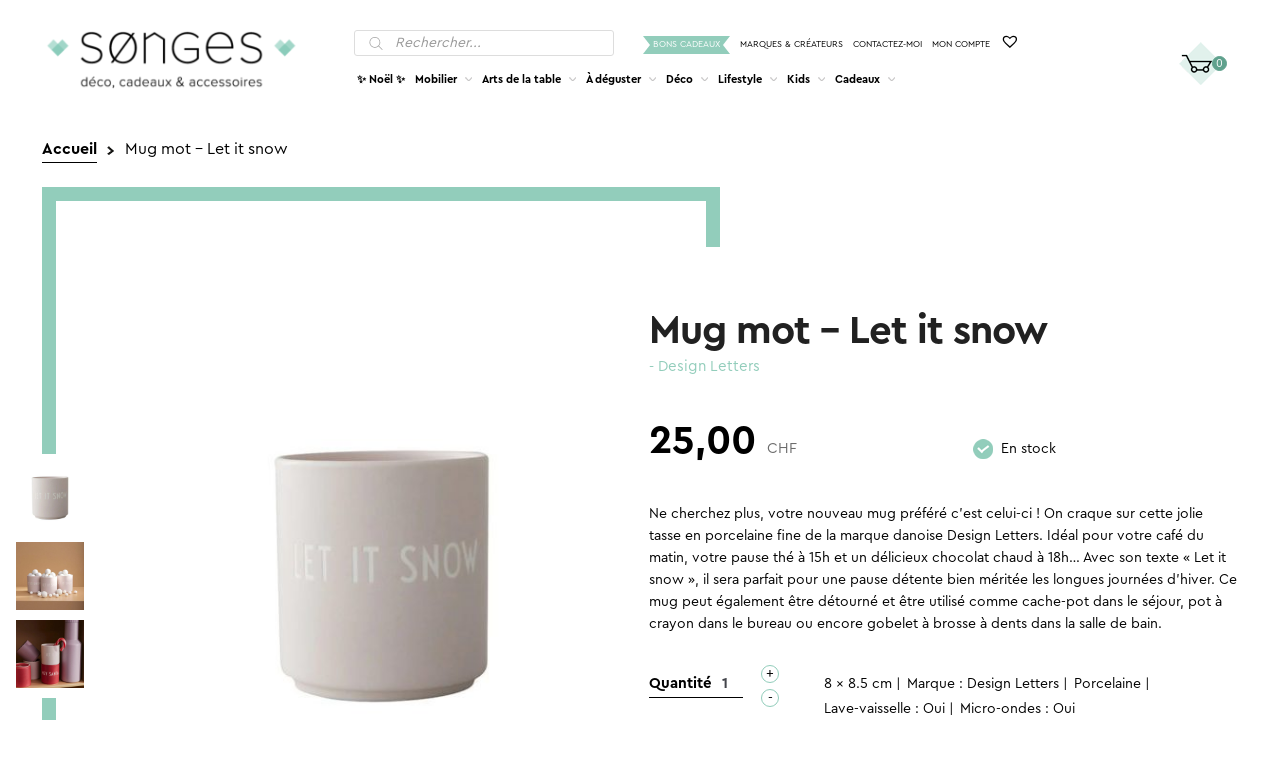

--- FILE ---
content_type: text/html; charset=UTF-8
request_url: https://www.songes.ch/produit/mug-mot-let-it-snow/
body_size: 29635
content:
<!DOCTYPE html><html lang="fr-FR"><head><meta charset="UTF-8"><meta name="viewport" content="width=device-width, initial-scale=1, maximum-scale=1.0, user-scalable=no"><link rel="profile" href="https://gmpg.org/xfn/11"><link rel="pingback" href="https://www.songes.ch/xmlrpc.php"><meta name='robots' content='index, follow, max-image-preview:large, max-snippet:-1, max-video-preview:-1' /> <script data-no-defer="1" data-ezscrex="false" data-cfasync="false" data-pagespeed-no-defer data-cookieconsent="ignore">var ctPublicFunctions = {"_ajax_nonce":"d1e39141de","_rest_nonce":"2aee2f4d00","_ajax_url":"\/wp-admin\/admin-ajax.php","_rest_url":"https:\/\/www.songes.ch\/wp-json\/","data__cookies_type":"none","data__ajax_type":"rest","data__bot_detector_enabled":1,"data__frontend_data_log_enabled":1,"cookiePrefix":"","wprocket_detected":false,"host_url":"www.songes.ch","text__ee_click_to_select":"Click to select the whole data","text__ee_original_email":"The complete one is","text__ee_got_it":"Got it","text__ee_blocked":"Blocked","text__ee_cannot_connect":"Cannot connect","text__ee_cannot_decode":"Can not decode email. Unknown reason","text__ee_email_decoder":"CleanTalk email decoder","text__ee_wait_for_decoding":"The magic is on the way!","text__ee_decoding_process":"Please wait a few seconds while we decode the contact data."}</script> <script data-no-defer="1" data-ezscrex="false" data-cfasync="false" data-pagespeed-no-defer data-cookieconsent="ignore">var ctPublic = {"_ajax_nonce":"d1e39141de","settings__forms__check_internal":0,"settings__forms__check_external":0,"settings__forms__force_protection":0,"settings__forms__search_test":1,"settings__data__bot_detector_enabled":1,"settings__sfw__anti_crawler":0,"blog_home":"https:\/\/www.songes.ch\/","pixel__setting":"3","pixel__enabled":true,"pixel__url":"https:\/\/moderate8-v4.cleantalk.org\/pixel\/57bfad8ba471f62cc3a5fc4295c8498e.gif","data__email_check_before_post":1,"data__email_check_exist_post":1,"data__cookies_type":"none","data__key_is_ok":true,"data__visible_fields_required":true,"wl_brandname":"Anti-Spam by CleanTalk","wl_brandname_short":"CleanTalk","ct_checkjs_key":"f68d9a5b5e2e2a6d151bbf171ce8272ed8b9d4f7d4da581b482360a1eb243d2f","emailEncoderPassKey":"b392b5dd45eb55ca96f68d566794c6e0","bot_detector_forms_excluded":"W10=","advancedCacheExists":true,"varnishCacheExists":false,"wc_ajax_add_to_cart":true}</script>  <script data-cfasync="false" data-pagespeed-no-defer>var gtm4wp_datalayer_name = "dataLayer";
	var dataLayer = dataLayer || [];
	const gtm4wp_use_sku_instead = 1;
	const gtm4wp_currency = 'CHF';
	const gtm4wp_product_per_impression = 10;
	const gtm4wp_clear_ecommerce = false;
	const gtm4wp_datalayer_max_timeout = 2000;</script> <link media="all" href="https://www.songes.ch/wp-content/cache/autoptimize/css/autoptimize_d8ab1f3efb008947bc75bcfe912a3131.css" rel="stylesheet"><title>Mug mot - Let it snow ⸱ Design Letters | Songes</title><meta name="description" content="Hübsch nous propose ici un joli vase en porcelaine effet marbre pour une touche très chic, tendance et épuré." /><link rel="canonical" href="https://www.songes.ch/produit/mug-mot-let-it-snow/" /><meta property="og:locale" content="fr_FR" /><meta property="og:type" content="article" /><meta property="og:title" content="Noël, Tasses &amp; Verres | Mug mot - Let it snow | Songes" /><meta property="og:description" content="Hübsch nous propose ici un joli vase en porcelaine effet marbre pour une touche très chic, tendance et épuré." /><meta property="og:url" content="https://www.songes.ch/produit/mug-mot-let-it-snow/" /><meta property="og:site_name" content="Songes" /><meta property="article:modified_time" content="2025-11-15T18:05:11+00:00" /><meta property="og:image" content="https://www.songes.ch/wp-content/uploads/2022/12/10101002PBLETITSNO_720x.jpg" /><meta property="og:image:width" content="620" /><meta property="og:image:height" content="620" /><meta property="og:image:type" content="image/jpeg" /><meta name="twitter:card" content="summary_large_image" /> <script type="application/ld+json" class="yoast-schema-graph">{"@context":"https://schema.org","@graph":[{"@type":"WebPage","@id":"https://www.songes.ch/produit/mug-mot-let-it-snow/","url":"https://www.songes.ch/produit/mug-mot-let-it-snow/","name":"Noël, Tasses &amp; Verres | Mug mot - Let it snow | Songes","isPartOf":{"@id":"https://www.songes.ch/#website"},"primaryImageOfPage":{"@id":"https://www.songes.ch/produit/mug-mot-let-it-snow/#primaryimage"},"image":{"@id":"https://www.songes.ch/produit/mug-mot-let-it-snow/#primaryimage"},"thumbnailUrl":"https://www.songes.ch/wp-content/uploads/2022/12/10101002PBLETITSNO_720x.jpg","datePublished":"2022-12-07T21:17:35+00:00","dateModified":"2025-11-15T18:05:11+00:00","description":"Hübsch nous propose ici un joli vase en porcelaine effet marbre pour une touche très chic, tendance et épuré.","breadcrumb":{"@id":"https://www.songes.ch/produit/mug-mot-let-it-snow/#breadcrumb"},"inLanguage":"fr-FR","potentialAction":[{"@type":"ReadAction","target":["https://www.songes.ch/produit/mug-mot-let-it-snow/"]}]},{"@type":"ImageObject","inLanguage":"fr-FR","@id":"https://www.songes.ch/produit/mug-mot-let-it-snow/#primaryimage","url":"https://www.songes.ch/wp-content/uploads/2022/12/10101002PBLETITSNO_720x.jpg","contentUrl":"https://www.songes.ch/wp-content/uploads/2022/12/10101002PBLETITSNO_720x.jpg","width":620,"height":620,"caption":"Mug mot - Let it snow"},{"@type":"BreadcrumbList","@id":"https://www.songes.ch/produit/mug-mot-let-it-snow/#breadcrumb","itemListElement":[{"@type":"ListItem","position":1,"name":"Accueil","item":"https://www.songes.ch/"},{"@type":"ListItem","position":2,"name":"Accueil"}]},{"@type":"WebSite","@id":"https://www.songes.ch/#website","url":"https://www.songes.ch/","name":"Songes","description":"","publisher":{"@id":"https://www.songes.ch/#organization"},"potentialAction":[{"@type":"SearchAction","target":{"@type":"EntryPoint","urlTemplate":"https://www.songes.ch/?s={search_term_string}"},"query-input":{"@type":"PropertyValueSpecification","valueRequired":true,"valueName":"search_term_string"}}],"inLanguage":"fr-FR"},{"@type":"Organization","@id":"https://www.songes.ch/#organization","name":"Songes","url":"https://www.songes.ch/","logo":{"@type":"ImageObject","inLanguage":"fr-FR","@id":"https://www.songes.ch/#/schema/logo/image/","url":"https://www.songes.ch/wp-content/uploads/2017/08/logo_songes_276_65.png","contentUrl":"https://www.songes.ch/wp-content/uploads/2017/08/logo_songes_276_65.png","width":276,"height":65,"caption":"Songes"},"image":{"@id":"https://www.songes.ch/#/schema/logo/image/"}}]}</script> <link rel='dns-prefetch' href='//fd.cleantalk.org' /><link rel="alternate" type="application/rss+xml" title="Songes &raquo; Flux" href="https://www.songes.ch/feed/" /><link rel="alternate" type="application/rss+xml" title="Songes &raquo; Flux des commentaires" href="https://www.songes.ch/comments/feed/" /><link rel='preload' as='font' type='font/woff2' crossorigin='anonymous' id='tinvwl-webfont-font-css' href='https://www.songes.ch/wp-content/plugins/ti-woocommerce-wishlist/assets/fonts/tinvwl-webfont.woff2' media='all' /> <script src="https://fd.cleantalk.org/ct-bot-detector-wrapper.js" id="ct_bot_detector-js" defer data-wp-strategy="defer" type="692efb7ee006c4108c5c47c5-text/javascript"></script> <script src="https://www.songes.ch/wp-includes/js/jquery/jquery.min.js" id="jquery-core-js" type="692efb7ee006c4108c5c47c5-text/javascript"></script> <script id="wc-add-to-cart-js-extra" type="692efb7ee006c4108c5c47c5-text/javascript">var wc_add_to_cart_params = {"ajax_url":"\/wp-admin\/admin-ajax.php","wc_ajax_url":"\/?wc-ajax=%%endpoint%%","i18n_view_cart":"Voir le panier","cart_url":"https:\/\/www.songes.ch\/panier\/","is_cart":"","cart_redirect_after_add":"no"};</script> <script id="wc-single-product-js-extra" type="692efb7ee006c4108c5c47c5-text/javascript">var wc_single_product_params = {"i18n_required_rating_text":"Veuillez s\u00e9lectionner une note","i18n_rating_options":["1\u00a0\u00e9toile sur 5","2\u00a0\u00e9toiles sur 5","3\u00a0\u00e9toiles sur 5","4\u00a0\u00e9toiles sur 5","5\u00a0\u00e9toiles sur 5"],"i18n_product_gallery_trigger_text":"Voir la galerie d\u2019images en plein \u00e9cran","review_rating_required":"yes","flexslider":{"rtl":false,"animation":"slide","smoothHeight":true,"directionNav":false,"controlNav":"thumbnails","slideshow":false,"animationSpeed":500,"animationLoop":false,"allowOneSlide":false},"zoom_enabled":"1","zoom_options":[],"photoswipe_enabled":"1","photoswipe_options":{"shareEl":false,"closeOnScroll":false,"history":false,"hideAnimationDuration":0,"showAnimationDuration":0},"flexslider_enabled":"1"};</script> <script id="woocommerce-js-extra" type="692efb7ee006c4108c5c47c5-text/javascript">var woocommerce_params = {"ajax_url":"\/wp-admin\/admin-ajax.php","wc_ajax_url":"\/?wc-ajax=%%endpoint%%","i18n_password_show":"Afficher le mot de passe","i18n_password_hide":"Masquer le mot de passe"};</script> <link rel="https://api.w.org/" href="https://www.songes.ch/wp-json/" /><link rel="alternate" title="JSON" type="application/json" href="https://www.songes.ch/wp-json/wp/v2/product/45971" /><link rel="EditURI" type="application/rsd+xml" title="RSD" href="https://www.songes.ch/xmlrpc.php?rsd" /><link rel='shortlink' href='https://www.songes.ch/?p=45971' /><link rel="alternate" title="oEmbed (JSON)" type="application/json+oembed" href="https://www.songes.ch/wp-json/oembed/1.0/embed?url=https%3A%2F%2Fwww.songes.ch%2Fproduit%2Fmug-mot-let-it-snow%2F" /><link rel="alternate" title="oEmbed (XML)" type="text/xml+oembed" href="https://www.songes.ch/wp-json/oembed/1.0/embed?url=https%3A%2F%2Fwww.songes.ch%2Fproduit%2Fmug-mot-let-it-snow%2F&#038;format=xml" />  <script data-cfasync="false" data-pagespeed-no-defer>var dataLayer_content = {"visitorLoginState":"logged-out","visitorType":"visitor-logged-out","pageTitle":"Mug mot - Let it snow ⸱ Design Letters | Songes","pagePostType":"product","pagePostType2":"single-product","customerTotalOrders":0,"customerTotalOrderValue":0,"customerFirstName":"","customerLastName":"","customerBillingFirstName":"","customerBillingLastName":"","customerBillingCompany":"","customerBillingAddress1":"","customerBillingAddress2":"","customerBillingCity":"","customerBillingState":"","customerBillingPostcode":"","customerBillingCountry":"","customerBillingEmail":"","customerBillingEmailHash":"","customerBillingPhone":"","customerShippingFirstName":"","customerShippingLastName":"","customerShippingCompany":"","customerShippingAddress1":"","customerShippingAddress2":"","customerShippingCity":"","customerShippingState":"","customerShippingPostcode":"","customerShippingCountry":"","productRatingCounts":[],"productAverageRating":0,"productReviewCount":0,"productType":"simple","productIsVariable":0};
	dataLayer.push( dataLayer_content );</script> <script data-cfasync="false" data-pagespeed-no-defer>(function(w,d,s,l,i){w[l]=w[l]||[];w[l].push({'gtm.start':
new Date().getTime(),event:'gtm.js'});var f=d.getElementsByTagName(s)[0],
j=d.createElement(s),dl=l!='dataLayer'?'&l='+l:'';j.async=true;j.src=
'//www.googletagmanager.com/gtm.js?id='+i+dl;f.parentNode.insertBefore(j,f);
})(window,document,'script','dataLayer','GTM-5NSN5LQ');</script>  <noscript><style>.woocommerce-product-gallery{ opacity: 1 !important; }</style></noscript><link rel="icon" href="https://www.songes.ch/wp-content/uploads/2017/05/logo_favicon.png" sizes="32x32" /><link rel="icon" href="https://www.songes.ch/wp-content/uploads/2017/05/logo_favicon.png" sizes="192x192" /><link rel="apple-touch-icon" href="https://www.songes.ch/wp-content/uploads/2017/05/logo_favicon.png" /><meta name="msapplication-TileImage" content="https://www.songes.ch/wp-content/uploads/2017/05/logo_favicon.png" /></head><body class="paged wp-singular product-template-default single single-product postid-45971 wp-custom-logo wp-embed-responsive wp-theme-storefront wp-child-theme-songes theme-storefront woocommerce woocommerce-page woocommerce-no-js tinvwl-theme-style storefront-secondary-navigation storefront-align-wide left-sidebar woocommerce-active post-mug-mot-let-it-snow webp"> <noscript><iframe src="https://www.googletagmanager.com/ns.html?id=GTM-5NSN5LQ" height="0" width="0" style="display:none;visibility:hidden" aria-hidden="true"></iframe></noscript><div id="page" class="hfeed site"><header id="masthead" class="site-header" role="banner" style=""><div class="col-full"> <a class="skip-link screen-reader-text" href="#site-navigation">Aller à la navigation</a> <a class="skip-link screen-reader-text" href="#content">Aller au contenu</a><div class="site-branding"> <a href="https://www.songes.ch/" class="site-logo-link" rel="home" itemprop="url"><img alt="Songes" class="custom-logo" width="276" height="66" src="https://www.songes.ch/wp-content/themes/songes/images/logo.png" srcset="https://www.songes.ch/wp-content/themes/songes/images/logo.png 1x, https://www.songes.ch/wp-content/themes/songes/images/logo@x2.png 2x" /></a></div><div class="site-search"><div  class="dgwt-wcas-search-wrapp dgwt-wcas-no-submit woocommerce dgwt-wcas-style-solaris js-dgwt-wcas-layout-classic dgwt-wcas-layout-classic js-dgwt-wcas-mobile-overlay-enabled"><form class="dgwt-wcas-search-form" role="search" action="https://www.songes.ch/" method="get"><div class="dgwt-wcas-sf-wrapp"> <svg class="dgwt-wcas-ico-magnifier" xmlns="http://www.w3.org/2000/svg"
 xmlns:xlink="http://www.w3.org/1999/xlink" x="0px" y="0px"
 viewBox="0 0 51.539 51.361" xml:space="preserve"> <path 						 d="M51.539,49.356L37.247,35.065c3.273-3.74,5.272-8.623,5.272-13.983c0-11.742-9.518-21.26-21.26-21.26 S0,9.339,0,21.082s9.518,21.26,21.26,21.26c5.361,0,10.244-1.999,13.983-5.272l14.292,14.292L51.539,49.356z M2.835,21.082 c0-10.176,8.249-18.425,18.425-18.425s18.425,8.249,18.425,18.425S31.436,39.507,21.26,39.507S2.835,31.258,2.835,21.082z"/> </svg> <label class="screen-reader-text"
 for="dgwt-wcas-search-input-1">Recherche de produits</label> <input id="dgwt-wcas-search-input-1"
 type="search"
 class="dgwt-wcas-search-input"
 name="s"
 value=""
 placeholder="Rechercher..."
 autocomplete="off"
 /><div class="dgwt-wcas-preloader"></div><div class="dgwt-wcas-voice-search"></div> <input type="hidden" name="post_type" value="product"/> <input type="hidden" name="dgwt_wcas" value="1"/></div></form></div></div><div class="menu-topbar-container"><ul id="topbar" class="menu"><li id="menu-item-88" class="gifts menu-item menu-item-type-taxonomy menu-item-object-product_cat menu-item-88"><a href="https://www.songes.ch/categorie-produit/bons-cadeaux/">Bons cadeaux</a></li><li id="menu-item-10544" class="menu-item menu-item-type-post_type menu-item-object-page menu-item-10544"><a href="https://www.songes.ch/marques/">Marques &#038; Créateurs</a></li><li id="menu-item-38" class="menu-item menu-item-type-post_type menu-item-object-page menu-item-38"><a href="https://www.songes.ch/contact/">Contactez-moi</a></li><li id="menu-item-39" class="menu-item menu-item-type-post_type menu-item-object-page menu-item-39"><a href="https://www.songes.ch/mon-compte/">Mon compte</a></li><li id="menu-item-2147480005" class="menu-item menu-item-type-post menu-item-object-page menu-item-2147480005"><a href="https://www.songes.ch/wishlist/"><span class="wishlist_products_counter top_wishlist-heart top_wishlist- no-txt" ></span> <span class="wishlist_products_counter_number"></span></a></li></ul></div><nav id="site-navigation" class="main-navigation" role="navigation"
 aria-label="Navigation principale"><div class="primary-navigation"><ul id="menu-subtopbar" class="menu"><li id="menu-item-81019" class="menu-item menu-item-type-taxonomy menu-item-object-product_cat current-product-ancestor current-menu-parent current-product-parent menu-item-81019"><a href="https://www.songes.ch/categorie-produit/noel/">✨ Noël ✨</a><div class="sub-menu-wrapper"><div class="col-full"><a href="javascript:void(0)" onclick="if (!window.__cfRLUnblockHandlers) return false; songes_close_submenu()" class="close-sub-menu" data-cf-modified-692efb7ee006c4108c5c47c5-=""></a><div class="sub-menu-description"><p class="title">✨ Noël ✨</p><div class="description"><p>Dans cette catégorie, vous trouverez tout ce qu’il vous faut pour passer de belles fêtes ! Une sélection d&rsquo;articles pour des idées cadeaux de Noël, des cartes de voeux ou de la décoration pour illuminer votre intérieur: photophores, guirlandes ou encore vaisselle dorée.</p></div><div class="view-all"><a href="https://www.songes.ch/categorie-produit/noel/">Tout voir</a></div></div></div></div></li><li id="menu-item-54" class="menu-item menu-item-type-taxonomy menu-item-object-product_cat menu-item-has-children menu-item-54"><a href="https://www.songes.ch/categorie-produit/mobilier/">Mobilier</a><div class="sub-menu-wrapper"><div class="col-full"><a href="javascript:void(0)" onclick="if (!window.__cfRLUnblockHandlers) return false; songes_close_submenu()" class="close-sub-menu" data-cf-modified-692efb7ee006c4108c5c47c5-=""></a><div class="sub-menu-description"><p class="title">Mobilier</p><div class="description"><p>Songes a sélectionné pour vous un beau choix de mobilier au style scandinave pour décorer votre intérieur. Découvrez de magnifiques articles de designers pour personnaliser votre petit cocon.</p></div><div class="view-all"><a href="https://www.songes.ch/categorie-produit/mobilier/">Tout voir</a></div></div><ul class="sub-menu"><li id="menu-item-3866" class="menu-item menu-item-type-taxonomy menu-item-object-product_cat menu-item-3866"><div class="link-wrapper" style="background-image:url('https://www.songes.ch/wp-content/uploads/2017/07/chaises03-2-195x195.jpg')"><a href="https://www.songes.ch/categorie-produit/mobilier/chaises/"><span>Chaises &amp; Assises</span></a></div></li><li id="menu-item-3870" class="menu-item menu-item-type-taxonomy menu-item-object-product_cat menu-item-3870"><div class="link-wrapper" style="background-image:url('https://www.songes.ch/wp-content/uploads/2017/07/etageres02-195x195.jpg')"><a href="https://www.songes.ch/categorie-produit/mobilier/etageres/"><span>Étagères</span></a></div></li><li id="menu-item-3871" class="menu-item menu-item-type-taxonomy menu-item-object-product_cat menu-item-3871"><div class="link-wrapper" style="background-image:url('https://www.songes.ch/wp-content/uploads/2017/06/tables_appoint-195x195.jpg')"><a href="https://www.songes.ch/categorie-produit/mobilier/tables-dappoint/"><span>Tables d&rsquo;appoint</span></a></div></li><li id="menu-item-3872" class="menu-item menu-item-type-taxonomy menu-item-object-product_cat menu-item-3872"><div class="link-wrapper" style="background-image:url('https://www.songes.ch/wp-content/uploads/2017/07/pateres-195x195.jpg')"><a href="https://www.songes.ch/categorie-produit/mobilier/porte-manteau-pateres/"><span>Porte-manteau &amp; Patères</span></a></div></li></ul></div></div></li><li id="menu-item-55" class="menu-item menu-item-type-taxonomy menu-item-object-product_cat current-product-ancestor menu-item-has-children menu-item-55"><a href="https://www.songes.ch/categorie-produit/arts-de-la-table/">Arts de la table</a><div class="sub-menu-wrapper"><div class="col-full"><a href="javascript:void(0)" onclick="if (!window.__cfRLUnblockHandlers) return false; songes_close_submenu()" class="close-sub-menu" data-cf-modified-692efb7ee006c4108c5c47c5-=""></a><div class="sub-menu-description"><p class="title">Arts de la table</p><div class="description"><p>Songes a sélectionné pour vous de nombreux articles pour égayer vos repas seuls, en famille ou entre amis.</p></div><div class="view-all"><a href="https://www.songes.ch/categorie-produit/arts-de-la-table/">Tout voir</a></div></div><ul class="sub-menu"><li id="menu-item-3874" class="menu-item menu-item-type-taxonomy menu-item-object-product_cat menu-item-3874"><div class="link-wrapper" style="background-image:url('https://www.songes.ch/wp-content/uploads/2017/07/assiettes-195x195.jpg')"><a href="https://www.songes.ch/categorie-produit/arts-de-la-table/assiettes-plats/"><span>Assiettes &amp; Plats</span></a></div></li><li id="menu-item-3875" class="menu-item menu-item-type-taxonomy menu-item-object-product_cat current-product-ancestor current-menu-parent current-product-parent menu-item-3875"><div class="link-wrapper" style="background-image:url('https://www.songes.ch/wp-content/uploads/2017/06/tasses_verres-195x195.jpg')"><a href="https://www.songes.ch/categorie-produit/arts-de-la-table/tasses-verres/"><span>Tasses &amp; Verres</span></a></div></li><li id="menu-item-10357" class="menu-item menu-item-type-taxonomy menu-item-object-product_cat menu-item-10357"><div class="link-wrapper" style="background-image:url('https://www.songes.ch/wp-content/uploads/2019/11/couverts-195x195.jpg')"><a href="https://www.songes.ch/categorie-produit/arts-de-la-table/cuilleres-gravees/"><span>Cuillères gravées</span></a></div></li><li id="menu-item-3876" class="menu-item menu-item-type-taxonomy menu-item-object-product_cat menu-item-3876"><div class="link-wrapper" style="background-image:url('https://www.songes.ch/wp-content/uploads/2017/06/theiere-e1500654203391-195x195.jpg')"><a href="https://www.songes.ch/categorie-produit/arts-de-la-table/theieres-carafes/"><span>Théières &amp; Carafes</span></a></div></li><li id="menu-item-3877" class="menu-item menu-item-type-taxonomy menu-item-object-product_cat menu-item-3877"><div class="link-wrapper" style="background-image:url('https://www.songes.ch/wp-content/uploads/2017/06/cuisine_rangements-195x195.jpg')"><a href="https://www.songes.ch/categorie-produit/arts-de-la-table/rangements/"><span>Rangements</span></a></div></li><li id="menu-item-3878" class="menu-item menu-item-type-taxonomy menu-item-object-product_cat menu-item-3878"><div class="link-wrapper" style="background-image:url('https://www.songes.ch/wp-content/uploads/2017/06/cuisine_divers-1-195x195.jpg')"><a href="https://www.songes.ch/categorie-produit/arts-de-la-table/accessoires-cuisine/"><span>Accessoires</span></a></div></li></ul></div></div></li><li id="menu-item-56" class="menu-item menu-item-type-taxonomy menu-item-object-product_cat menu-item-has-children menu-item-56"><a href="https://www.songes.ch/categorie-produit/a-deguster/">À déguster</a><div class="sub-menu-wrapper"><div class="col-full"><a href="javascript:void(0)" onclick="if (!window.__cfRLUnblockHandlers) return false; songes_close_submenu()" class="close-sub-menu" data-cf-modified-692efb7ee006c4108c5c47c5-=""></a><div class="sub-menu-description"><p class="title">À déguster</p><div class="description"><p>Songes a sélectionné pour vous les meilleures gourmandises à déguster à toute heure. Du thé bio en sachet, ou en boîte, accompagné de délicieux et très surprenants popcorns, bonbons artisanaux ou chocolats pétillants!</p></div><div class="view-all"><a href="https://www.songes.ch/categorie-produit/a-deguster/">Tout voir</a></div></div><ul class="sub-menu"><li id="menu-item-3879" class="menu-item menu-item-type-taxonomy menu-item-object-product_cat menu-item-3879"><div class="link-wrapper" style="background-image:url('https://www.songes.ch/wp-content/uploads/2021/03/the-boite-nute09-1-195x195.jpg')"><a href="https://www.songes.ch/categorie-produit/a-deguster/the-en-vrac/"><span>Thé en vrac</span></a></div></li><li id="menu-item-3880" class="menu-item menu-item-type-taxonomy menu-item-object-product_cat menu-item-3880"><div class="link-wrapper" style="background-image:url('https://www.songes.ch/wp-content/uploads/2017/06/the_sachets-e1500719664538-195x195.jpg')"><a href="https://www.songes.ch/categorie-produit/a-deguster/the-en-sachet/"><span>Thé en sachet</span></a></div></li><li id="menu-item-3881" class="menu-item menu-item-type-taxonomy menu-item-object-product_cat menu-item-3881"><div class="link-wrapper" style="background-image:url('https://www.songes.ch/wp-content/uploads/2020/05/infuseur-parapluie-cat-access2-195x195.jpg')"><a href="https://www.songes.ch/categorie-produit/a-deguster/accessoires-pour-le-the/"><span>Accessoires pour le thé</span></a></div></li><li id="menu-item-55360" class="menu-item menu-item-type-taxonomy menu-item-object-product_cat menu-item-55360"><div class="link-wrapper" style="background-image:url('https://www.songes.ch/wp-content/uploads/2023/10/bacanha-02-195x195.jpg')"><a href="https://www.songes.ch/categorie-produit/a-deguster/sirops/"><span>Sirops</span></a></div></li><li id="menu-item-14525" class="menu-item menu-item-type-taxonomy menu-item-object-product_cat menu-item-14525"><div class="link-wrapper" style="background-image:url('https://www.songes.ch/wp-content/uploads/2020/09/bonbons-195x195.jpg')"><a href="https://www.songes.ch/categorie-produit/a-deguster/bonbons-chocolats/"><span>Bonbons &amp; Chocolats</span></a></div></li><li id="menu-item-10543" class="menu-item menu-item-type-taxonomy menu-item-object-product_cat menu-item-10543"><div class="link-wrapper" style="background-image:url('https://www.songes.ch/wp-content/uploads/2019/11/popcorn-195x195.jpg')"><a href="https://www.songes.ch/categorie-produit/a-deguster/popcorns/"><span>Popcorns</span></a></div></li></ul></div></div></li><li id="menu-item-57" class="menu-item menu-item-type-taxonomy menu-item-object-product_cat menu-item-has-children menu-item-57"><a href="https://www.songes.ch/categorie-produit/deco/">Déco</a><div class="sub-menu-wrapper"><div class="col-full"><a href="javascript:void(0)" onclick="if (!window.__cfRLUnblockHandlers) return false; songes_close_submenu()" class="close-sub-menu" data-cf-modified-692efb7ee006c4108c5c47c5-=""></a><div class="sub-menu-description"><p class="title">Déco</p><div class="description"><p>Songes a sélectionné pour vous des articles de décoration tendances pour personnaliser au mieux votre intérieur. Découvrez parmi ma sélection de beaux objets qui vous feront vous sentir bien chez vous!</p></div><div class="view-all"><a href="https://www.songes.ch/categorie-produit/deco/">Tout voir</a></div></div><ul class="sub-menu"><li id="menu-item-3891" class="menu-item menu-item-type-taxonomy menu-item-object-product_cat menu-item-3891"><div class="link-wrapper" style="background-image:url('https://www.songes.ch/wp-content/uploads/2017/06/deco_divers-e1500728739283-195x195.jpg')"><a href="https://www.songes.ch/categorie-produit/deco/objets-deco/"><span>Objets déco</span></a></div></li><li id="menu-item-3885" class="menu-item menu-item-type-taxonomy menu-item-object-product_cat menu-item-3885"><div class="link-wrapper" style="background-image:url('https://www.songes.ch/wp-content/uploads/2017/07/bougeoirs-195x195.jpg')"><a href="https://www.songes.ch/categorie-produit/deco/bougeoirs-lanternes/"><span>Bougeoirs &amp; Lanternes</span></a></div></li><li id="menu-item-3886" class="menu-item menu-item-type-taxonomy menu-item-object-product_cat menu-item-3886"><div class="link-wrapper" style="background-image:url('https://www.songes.ch/wp-content/uploads/2017/07/vases02-1-195x195.jpg')"><a href="https://www.songes.ch/categorie-produit/deco/vases-pots/"><span>Vases &amp; Pots</span></a></div></li><li id="menu-item-3887" class="menu-item menu-item-type-taxonomy menu-item-object-product_cat menu-item-3887"><div class="link-wrapper" style="background-image:url('https://www.songes.ch/wp-content/uploads/2017/07/stickers03-195x195.jpg')"><a href="https://www.songes.ch/categorie-produit/deco/stickers-muraux/"><span>Stickers muraux</span></a></div></li><li id="menu-item-3888" class="menu-item menu-item-type-taxonomy menu-item-object-product_cat menu-item-3888"><div class="link-wrapper" style="background-image:url('https://www.songes.ch/wp-content/uploads/2017/06/tableaux-195x195.jpg')"><a href="https://www.songes.ch/categorie-produit/deco/affiches-cadres/"><span>Affiches &amp; Cadres</span></a></div></li><li id="menu-item-3889" class="menu-item menu-item-type-taxonomy menu-item-object-product_cat menu-item-3889"><div class="link-wrapper" style="background-image:url('https://www.songes.ch/wp-content/uploads/2017/06/miroirs-e1500726896850-195x195.jpg')"><a href="https://www.songes.ch/categorie-produit/deco/miroirs/"><span>Miroirs</span></a></div></li><li id="menu-item-3890" class="menu-item menu-item-type-taxonomy menu-item-object-product_cat menu-item-3890"><div class="link-wrapper" style="background-image:url('https://www.songes.ch/wp-content/uploads/2017/06/deco_rangements-e1500727152484-195x195.jpg')"><a href="https://www.songes.ch/categorie-produit/deco/rangements-2/"><span>Rangements</span></a></div></li><li id="menu-item-3906" class="menu-item menu-item-type-taxonomy menu-item-object-product_cat menu-item-3906"><div class="link-wrapper" style="background-image:url('https://www.songes.ch/wp-content/uploads/2017/06/coussins-195x195.jpg')"><a href="https://www.songes.ch/categorie-produit/deco/coussins-plaids-tapis/"><span>Coussins, Plaids &#038; Tapis</span></a></div></li><li id="menu-item-3904" class="menu-item menu-item-type-taxonomy menu-item-object-product_cat menu-item-3904"><div class="link-wrapper" style="background-image:url('https://www.songes.ch/wp-content/uploads/2017/06/lampes_poser-e1500735297898-195x195.jpg')"><a href="https://www.songes.ch/categorie-produit/deco/luminaires/"><span>Luminaires</span></a></div></li></ul></div></div></li><li id="menu-item-58" class="menu-item menu-item-type-taxonomy menu-item-object-product_cat menu-item-has-children menu-item-58"><a href="https://www.songes.ch/categorie-produit/lifestyle/">Lifestyle</a><div class="sub-menu-wrapper"><div class="col-full"><a href="javascript:void(0)" onclick="if (!window.__cfRLUnblockHandlers) return false; songes_close_submenu()" class="close-sub-menu" data-cf-modified-692efb7ee006c4108c5c47c5-=""></a><div class="sub-menu-description"><p class="title">Lifestyle</p><div class="description"><p>Songes a sélectionné pour vous de nombreux articles utiles dans la vie de tous les jours pour vous et votre maison. Découvrez ici plein de jolis objets pour égayer votre quotidien!</p></div><div class="view-all"><a href="https://www.songes.ch/categorie-produit/lifestyle/">Tout voir</a></div></div><ul class="sub-menu"><li id="menu-item-3893" class="menu-item menu-item-type-taxonomy menu-item-object-product_cat menu-item-3893"><div class="link-wrapper" style="background-image:url('https://www.songes.ch/wp-content/uploads/2017/07/bougies04-195x195.jpg')"><a href="https://www.songes.ch/categorie-produit/lifestyle/bougies-parfumees-diffuseurs/"><span>Bougies parfumées &amp; Diffuseurs</span></a></div></li><li id="menu-item-3894" class="menu-item menu-item-type-taxonomy menu-item-object-product_cat menu-item-3894"><div class="link-wrapper" style="background-image:url('https://www.songes.ch/wp-content/uploads/2017/07/pochettes-195x195.jpg')"><a href="https://www.songes.ch/categorie-produit/lifestyle/sacs-et-pochettes/"><span>Sacs &amp; Pochettes</span></a></div></li><li id="menu-item-10724" class="menu-item menu-item-type-taxonomy menu-item-object-product_cat menu-item-10724"><div class="link-wrapper" style="background-image:url('https://www.songes.ch/wp-content/uploads/2019/12/cat-chaussette02-195x195.jpg')"><a href="https://www.songes.ch/categorie-produit/lifestyle/mode-et-chaussettes/"><span>Mode &amp; Chaussettes</span></a></div></li><li id="menu-item-62668" class="menu-item menu-item-type-taxonomy menu-item-object-product_cat menu-item-62668"><div class="link-wrapper" style="background-image:url('https://www.songes.ch/wp-content/uploads/2024/05/accessoires-cheveux02-195x195.jpg')"><a href="https://www.songes.ch/categorie-produit/lifestyle/accessoires-cheveux/"><span>Accessoires cheveux</span></a></div></li><li id="menu-item-3896" class="menu-item menu-item-type-taxonomy menu-item-object-product_cat menu-item-3896"><div class="link-wrapper" style="background-image:url('https://www.songes.ch/wp-content/uploads/2017/06/bijoux-195x195.jpg')"><a href="https://www.songes.ch/categorie-produit/lifestyle/bijoux/"><span>Bijoux</span></a></div></li><li id="menu-item-6181" class="menu-item menu-item-type-taxonomy menu-item-object-product_cat menu-item-6181"><div class="link-wrapper" style="background-image:url('https://www.songes.ch/wp-content/uploads/2018/03/pins-broches-195x195.jpg')"><a href="https://www.songes.ch/categorie-produit/lifestyle/broches-pins/"><span>Broches &amp; Pin&rsquo;s</span></a></div></li><li id="menu-item-3897" class="menu-item menu-item-type-taxonomy menu-item-object-product_cat menu-item-3897"><div class="link-wrapper" style="background-image:url('https://www.songes.ch/wp-content/uploads/2018/10/savon02-195x195.jpg')"><a href="https://www.songes.ch/categorie-produit/lifestyle/beaute-soin/"><span>Beauté &amp; Soin</span></a></div></li><li id="menu-item-10660" class="menu-item menu-item-type-taxonomy menu-item-object-product_cat menu-item-10660"><div class="link-wrapper" style="background-image:url('https://www.songes.ch/wp-content/uploads/2019/12/cartes-de-voeux-195x195.jpg')"><a href="https://www.songes.ch/categorie-produit/lifestyle/cartes-de-voeux/"><span>Cartes de voeux</span></a></div></li><li id="menu-item-3899" class="menu-item menu-item-type-taxonomy menu-item-object-product_cat menu-item-3899"><div class="link-wrapper" style="background-image:url('https://www.songes.ch/wp-content/uploads/2024/04/papeterie-195x195.jpg')"><a href="https://www.songes.ch/categorie-produit/lifestyle/papeterie/"><span>Papeterie</span></a></div></li><li id="menu-item-62671" class="menu-item menu-item-type-taxonomy menu-item-object-product_cat menu-item-62671"><div class="link-wrapper" style="background-image:url('https://www.songes.ch/wp-content/uploads/2024/05/loisirs-creatifs-02-195x195.jpg')"><a href="https://www.songes.ch/categorie-produit/lifestyle/hobby-loisirs-creatifs/"><span>Hobby &amp; Loisirs créatifs</span></a></div></li><li id="menu-item-3900" class="menu-item menu-item-type-taxonomy menu-item-object-product_cat menu-item-3900"><div class="link-wrapper" style="background-image:url('https://www.songes.ch/wp-content/uploads/2017/07/divers03-195x195.jpg')"><a href="https://www.songes.ch/categorie-produit/lifestyle/idees-cadeaux-objets-ludiques/"><span>Idées cadeaux &amp; Objets ludiques</span></a></div></li></ul></div></div></li><li id="menu-item-12234" class="menu-item menu-item-type-taxonomy menu-item-object-product_cat menu-item-has-children menu-item-12234"><a href="https://www.songes.ch/categorie-produit/kids/">Kids</a><div class="sub-menu-wrapper"><div class="col-full"><a href="javascript:void(0)" onclick="if (!window.__cfRLUnblockHandlers) return false; songes_close_submenu()" class="close-sub-menu" data-cf-modified-692efb7ee006c4108c5c47c5-=""></a><div class="sub-menu-description"><p class="title">Kids</p><div class="description"><p>Songes a sélectionné pour vous de chouettes articles qui feront plaisir aux petits, comme aux grands enfants! Vous trouverez ici des idées déco et cadeaux pour adoucir leur quotidien.</p></div><div class="view-all"><a href="https://www.songes.ch/categorie-produit/kids/">Tout voir</a></div></div><ul class="sub-menu"><li id="menu-item-12235" class="menu-item menu-item-type-taxonomy menu-item-object-product_cat menu-item-12235"><div class="link-wrapper" style="background-image:url('https://www.songes.ch/wp-content/uploads/2020/05/decoration-195x195.jpg')"><a href="https://www.songes.ch/categorie-produit/kids/decoration/"><span>Décoration</span></a></div></li><li id="menu-item-12239" class="menu-item menu-item-type-taxonomy menu-item-object-product_cat menu-item-12239"><div class="link-wrapper" style="background-image:url('https://www.songes.ch/wp-content/uploads/2020/05/vaisselle-195x195.jpg')"><a href="https://www.songes.ch/categorie-produit/kids/vaisselle/"><span>Vaisselle</span></a></div></li><li id="menu-item-14098" class="menu-item menu-item-type-taxonomy menu-item-object-product_cat menu-item-14098"><div class="link-wrapper" style="background-image:url('https://www.songes.ch/wp-content/uploads/2020/09/kids-vetements-195x195.jpg')"><a href="https://www.songes.ch/categorie-produit/kids/vetements/"><span>Vêtements</span></a></div></li><li id="menu-item-12237" class="menu-item menu-item-type-taxonomy menu-item-object-product_cat menu-item-12237"><div class="link-wrapper" style="background-image:url('https://www.songes.ch/wp-content/uploads/2020/05/veilleuse2-195x195.jpg')"><a href="https://www.songes.ch/categorie-produit/kids/lampes-veilleuses/"><span>Lampes &amp; Veilleuses</span></a></div></li><li id="menu-item-12236" class="menu-item menu-item-type-taxonomy menu-item-object-product_cat menu-item-12236"><div class="link-wrapper" style="background-image:url('https://www.songes.ch/wp-content/uploads/2020/05/doudou-195x195.jpg')"><a href="https://www.songes.ch/categorie-produit/kids/doudous-peluches/"><span>Doudous &amp; Peluches</span></a></div></li><li id="menu-item-12238" class="menu-item menu-item-type-taxonomy menu-item-object-product_cat menu-item-12238"><div class="link-wrapper" style="background-image:url('https://www.songes.ch/wp-content/uploads/2020/05/textile-195x195.jpg')"><a href="https://www.songes.ch/categorie-produit/kids/textile/"><span>Textile</span></a></div></li></ul></div></div></li><li id="menu-item-60" class="menu-item menu-item-type-taxonomy menu-item-object-product_cat menu-item-has-children menu-item-60"><a href="https://www.songes.ch/categorie-produit/cadeaux/">Cadeaux</a><div class="sub-menu-wrapper"><div class="col-full"><a href="javascript:void(0)" onclick="if (!window.__cfRLUnblockHandlers) return false; songes_close_submenu()" class="close-sub-menu" data-cf-modified-692efb7ee006c4108c5c47c5-=""></a><div class="sub-menu-description"><p class="title">Cadeaux</p><div class="description"><p>Vous êtes en panne d’idée cadeau ou vous ne connaissez pas bien ses goûts? Songes a sélectionné pour vous de chouettes idées cadeaux qui feront plaisir à coup sûr à tout le monde!</p></div><div class="view-all"><a href="https://www.songes.ch/categorie-produit/cadeaux/">Tout voir</a></div></div><ul class="sub-menu"><li id="menu-item-6797" class="menu-item menu-item-type-taxonomy menu-item-object-product_cat menu-item-6797"><div class="link-wrapper" style="background-image:url('https://www.songes.ch/wp-content/uploads/2018/06/pour-elle-195x195.jpg')"><a href="https://www.songes.ch/categorie-produit/cadeaux/pour-elle/"><span>Pour elle</span></a></div></li><li id="menu-item-6799" class="menu-item menu-item-type-taxonomy menu-item-object-product_cat menu-item-6799"><div class="link-wrapper" style="background-image:url('https://www.songes.ch/wp-content/uploads/2018/06/lui-195x195.jpg')"><a href="https://www.songes.ch/categorie-produit/cadeaux/pour-lui/"><span>Pour lui</span></a></div></li><li id="menu-item-6798" class="menu-item menu-item-type-taxonomy menu-item-object-product_cat menu-item-6798"><div class="link-wrapper" style="background-image:url('https://www.songes.ch/wp-content/uploads/2018/06/amoureux-195x195.jpg')"><a href="https://www.songes.ch/categorie-produit/cadeaux/pour-les-amoureux/"><span>Pour les amoureux</span></a></div></li><li id="menu-item-7728" class="menu-item menu-item-type-taxonomy menu-item-object-product_cat menu-item-7728"><div class="link-wrapper" style="background-image:url('https://www.songes.ch/wp-content/uploads/2018/10/enfants3-195x195.jpg')"><a href="https://www.songes.ch/categorie-produit/cadeaux/pour-les-enfants/"><span>Pour les enfants</span></a></div></li><li id="menu-item-27009" class="menu-item menu-item-type-taxonomy menu-item-object-product_cat menu-item-27009"><div class="link-wrapper" style="background-image:url('https://www.songes.ch/wp-content/uploads/2021/07/naissance-02-195x195.jpg')"><a href="https://www.songes.ch/categorie-produit/cadeaux/pour-une-naissance/"><span>Pour une naissance</span></a></div></li></ul></div></div></li></ul></div><div id="navigation-mobile" class="hidden"><ul id="menu-mobile-menu" class="menu"><li id="menu-item-81020" class="menu-item menu-item-type-taxonomy menu-item-object-product_cat current-product-ancestor current-menu-parent current-product-parent menu-item-81020"><a href="https://www.songes.ch/categorie-produit/noel/">✨ Noël ✨</a></li><li id="menu-item-91" class="menu-item menu-item-type-taxonomy menu-item-object-product_cat menu-item-has-children menu-item-91"><a href="https://www.songes.ch/categorie-produit/mobilier/">Mobilier</a><ul class="sub-menu"><li id="menu-item-11003" class="menu-item menu-item-type-taxonomy menu-item-object-product_cat menu-item-11003"><a href="https://www.songes.ch/categorie-produit/mobilier/chaises/">Chaises &amp; Assises</a></li><li id="menu-item-11006" class="menu-item menu-item-type-taxonomy menu-item-object-product_cat menu-item-11006"><a href="https://www.songes.ch/categorie-produit/mobilier/etageres/">Étagères</a></li><li id="menu-item-11009" class="menu-item menu-item-type-taxonomy menu-item-object-product_cat menu-item-11009"><a href="https://www.songes.ch/categorie-produit/mobilier/tables-dappoint/">Tables d&rsquo;appoint</a></li><li id="menu-item-11008" class="menu-item menu-item-type-taxonomy menu-item-object-product_cat menu-item-11008"><a href="https://www.songes.ch/categorie-produit/mobilier/porte-manteau-pateres/">Porte-manteau &amp; Patères</a></li></ul></li><li id="menu-item-92" class="menu-item menu-item-type-taxonomy menu-item-object-product_cat current-product-ancestor menu-item-has-children menu-item-92"><a href="https://www.songes.ch/categorie-produit/arts-de-la-table/">Arts de la table</a><ul class="sub-menu"><li id="menu-item-10997" class="menu-item menu-item-type-taxonomy menu-item-object-product_cat menu-item-10997"><a href="https://www.songes.ch/categorie-produit/arts-de-la-table/assiettes-plats/">Assiettes &amp; Plats</a></li><li id="menu-item-11000" class="menu-item menu-item-type-taxonomy menu-item-object-product_cat current-product-ancestor current-menu-parent current-product-parent menu-item-11000"><a href="https://www.songes.ch/categorie-produit/arts-de-la-table/tasses-verres/">Tasses &amp; Verres</a></li><li id="menu-item-10998" class="menu-item menu-item-type-taxonomy menu-item-object-product_cat menu-item-10998"><a href="https://www.songes.ch/categorie-produit/arts-de-la-table/cuilleres-gravees/">Cuillères gravées</a></li><li id="menu-item-11001" class="menu-item menu-item-type-taxonomy menu-item-object-product_cat menu-item-11001"><a href="https://www.songes.ch/categorie-produit/arts-de-la-table/theieres-carafes/">Théières &amp; Carafes</a></li><li id="menu-item-10999" class="menu-item menu-item-type-taxonomy menu-item-object-product_cat menu-item-10999"><a href="https://www.songes.ch/categorie-produit/arts-de-la-table/rangements/">Rangements</a></li><li id="menu-item-10996" class="menu-item menu-item-type-taxonomy menu-item-object-product_cat menu-item-10996"><a href="https://www.songes.ch/categorie-produit/arts-de-la-table/accessoires-cuisine/">Accessoires</a></li></ul></li><li id="menu-item-93" class="menu-item menu-item-type-taxonomy menu-item-object-product_cat menu-item-has-children menu-item-93"><a href="https://www.songes.ch/categorie-produit/a-deguster/">À déguster</a><ul class="sub-menu"><li id="menu-item-11013" class="menu-item menu-item-type-taxonomy menu-item-object-product_cat menu-item-11013"><a href="https://www.songes.ch/categorie-produit/a-deguster/the-en-vrac/">Thé en vrac</a></li><li id="menu-item-11014" class="menu-item menu-item-type-taxonomy menu-item-object-product_cat menu-item-11014"><a href="https://www.songes.ch/categorie-produit/a-deguster/the-en-sachet/">Thé en sachet</a></li><li id="menu-item-11011" class="menu-item menu-item-type-taxonomy menu-item-object-product_cat menu-item-11011"><a href="https://www.songes.ch/categorie-produit/a-deguster/accessoires-pour-le-the/">Accessoires pour le thé</a></li><li id="menu-item-55361" class="menu-item menu-item-type-taxonomy menu-item-object-product_cat menu-item-55361"><a href="https://www.songes.ch/categorie-produit/a-deguster/sirops/">Sirops</a></li><li id="menu-item-14526" class="menu-item menu-item-type-taxonomy menu-item-object-product_cat menu-item-14526"><a href="https://www.songes.ch/categorie-produit/a-deguster/bonbons-chocolats/">Bonbons &amp; Chocolats</a></li><li id="menu-item-11012" class="menu-item menu-item-type-taxonomy menu-item-object-product_cat menu-item-11012"><a href="https://www.songes.ch/categorie-produit/a-deguster/popcorns/">Popcorns</a></li></ul></li><li id="menu-item-94" class="menu-item menu-item-type-taxonomy menu-item-object-product_cat menu-item-has-children menu-item-94"><a href="https://www.songes.ch/categorie-produit/deco/">Déco</a><ul class="sub-menu"><li id="menu-item-11019" class="menu-item menu-item-type-taxonomy menu-item-object-product_cat menu-item-11019"><a href="https://www.songes.ch/categorie-produit/deco/objets-deco/">Objets déco</a></li><li id="menu-item-11016" class="menu-item menu-item-type-taxonomy menu-item-object-product_cat menu-item-11016"><a href="https://www.songes.ch/categorie-produit/deco/bougeoirs-lanternes/">Bougeoirs &amp; Lanternes</a></li><li id="menu-item-11023" class="menu-item menu-item-type-taxonomy menu-item-object-product_cat menu-item-11023"><a href="https://www.songes.ch/categorie-produit/deco/vases-pots/">Vases &amp; Pots</a></li><li id="menu-item-11022" class="menu-item menu-item-type-taxonomy menu-item-object-product_cat menu-item-11022"><a href="https://www.songes.ch/categorie-produit/deco/stickers-muraux/">Stickers muraux</a></li><li id="menu-item-11024" class="menu-item menu-item-type-taxonomy menu-item-object-product_cat menu-item-11024"><a href="https://www.songes.ch/categorie-produit/deco/affiches-cadres/">Affiches &amp; Cadres</a></li><li id="menu-item-11018" class="menu-item menu-item-type-taxonomy menu-item-object-product_cat menu-item-11018"><a href="https://www.songes.ch/categorie-produit/deco/miroirs/">Miroirs</a></li><li id="menu-item-11021" class="menu-item menu-item-type-taxonomy menu-item-object-product_cat menu-item-11021"><a href="https://www.songes.ch/categorie-produit/deco/rangements-2/">Rangements</a></li><li id="menu-item-11017" class="menu-item menu-item-type-taxonomy menu-item-object-product_cat menu-item-11017"><a href="https://www.songes.ch/categorie-produit/deco/coussins-plaids-tapis/">Coussins, plaids &amp; tapis</a></li><li id="menu-item-11038" class="menu-item menu-item-type-taxonomy menu-item-object-product_cat menu-item-11038"><a href="https://www.songes.ch/categorie-produit/deco/luminaires/">Luminaires</a></li></ul></li><li id="menu-item-95" class="menu-item menu-item-type-taxonomy menu-item-object-product_cat menu-item-has-children menu-item-95"><a href="https://www.songes.ch/categorie-produit/lifestyle/">Lifestyle</a><ul class="sub-menu"><li id="menu-item-11027" class="menu-item menu-item-type-taxonomy menu-item-object-product_cat menu-item-11027"><a href="https://www.songes.ch/categorie-produit/lifestyle/bougies-parfumees-diffuseurs/">Bougies parfumées &amp; Diffuseurs</a></li><li id="menu-item-11033" class="menu-item menu-item-type-taxonomy menu-item-object-product_cat menu-item-11033"><a href="https://www.songes.ch/categorie-produit/lifestyle/sacs-et-pochettes/">Sacs &amp; Pochettes</a></li><li id="menu-item-11030" class="menu-item menu-item-type-taxonomy menu-item-object-product_cat menu-item-11030"><a href="https://www.songes.ch/categorie-produit/lifestyle/mode-et-chaussettes/">Mode &amp; Chaussettes</a></li><li id="menu-item-62669" class="menu-item menu-item-type-taxonomy menu-item-object-product_cat menu-item-62669"><a href="https://www.songes.ch/categorie-produit/lifestyle/accessoires-cheveux/">Accessoires cheveux</a></li><li id="menu-item-11026" class="menu-item menu-item-type-taxonomy menu-item-object-product_cat menu-item-11026"><a href="https://www.songes.ch/categorie-produit/lifestyle/bijoux/">Bijoux</a></li><li id="menu-item-11028" class="menu-item menu-item-type-taxonomy menu-item-object-product_cat menu-item-11028"><a href="https://www.songes.ch/categorie-produit/lifestyle/broches-pins/">Broches &amp; Pin&rsquo;s</a></li><li id="menu-item-11025" class="menu-item menu-item-type-taxonomy menu-item-object-product_cat menu-item-11025"><a href="https://www.songes.ch/categorie-produit/lifestyle/beaute-soin/">Beauté &amp; Soin</a></li><li id="menu-item-11029" class="menu-item menu-item-type-taxonomy menu-item-object-product_cat menu-item-11029"><a href="https://www.songes.ch/categorie-produit/lifestyle/cartes-de-voeux/">Cartes de voeux</a></li><li id="menu-item-11032" class="menu-item menu-item-type-taxonomy menu-item-object-product_cat menu-item-11032"><a href="https://www.songes.ch/categorie-produit/lifestyle/papeterie/">Papeterie</a></li><li id="menu-item-62684" class="menu-item menu-item-type-taxonomy menu-item-object-product_cat menu-item-62684"><a href="https://www.songes.ch/categorie-produit/lifestyle/hobby-loisirs-creatifs/">Hobby &amp; Loisirs créatifs</a></li><li id="menu-item-11031" class="menu-item menu-item-type-taxonomy menu-item-object-product_cat menu-item-11031"><a href="https://www.songes.ch/categorie-produit/lifestyle/idees-cadeaux-objets-ludiques/">Idées cadeaux &amp; Objets ludiques</a></li></ul></li><li id="menu-item-12288" class="menu-item menu-item-type-taxonomy menu-item-object-product_cat menu-item-has-children menu-item-12288"><a href="https://www.songes.ch/categorie-produit/kids/">Kids</a><ul class="sub-menu"><li id="menu-item-12289" class="menu-item menu-item-type-taxonomy menu-item-object-product_cat menu-item-12289"><a href="https://www.songes.ch/categorie-produit/kids/decoration/">Décoration</a></li><li id="menu-item-12293" class="menu-item menu-item-type-taxonomy menu-item-object-product_cat menu-item-12293"><a href="https://www.songes.ch/categorie-produit/kids/vaisselle/">Vaisselle</a></li><li id="menu-item-14099" class="menu-item menu-item-type-taxonomy menu-item-object-product_cat menu-item-14099"><a href="https://www.songes.ch/categorie-produit/kids/vetements/">Vêtements</a></li><li id="menu-item-12291" class="menu-item menu-item-type-taxonomy menu-item-object-product_cat menu-item-12291"><a href="https://www.songes.ch/categorie-produit/kids/lampes-veilleuses/">Lampes &amp; Veilleuses</a></li><li id="menu-item-12290" class="menu-item menu-item-type-taxonomy menu-item-object-product_cat menu-item-12290"><a href="https://www.songes.ch/categorie-produit/kids/doudous-peluches/">Doudous &amp; Peluches</a></li><li id="menu-item-12292" class="menu-item menu-item-type-taxonomy menu-item-object-product_cat menu-item-12292"><a href="https://www.songes.ch/categorie-produit/kids/textile/">Textile</a></li></ul></li><li id="menu-item-97" class="menu-item menu-item-type-taxonomy menu-item-object-product_cat menu-item-has-children menu-item-97"><a href="https://www.songes.ch/categorie-produit/cadeaux/">Cadeaux</a><ul class="sub-menu"><li id="menu-item-11040" class="menu-item menu-item-type-taxonomy menu-item-object-product_cat menu-item-11040"><a href="https://www.songes.ch/categorie-produit/cadeaux/pour-elle/">Pour elle</a></li><li id="menu-item-11043" class="menu-item menu-item-type-taxonomy menu-item-object-product_cat menu-item-11043"><a href="https://www.songes.ch/categorie-produit/cadeaux/pour-lui/">Pour lui</a></li><li id="menu-item-11041" class="menu-item menu-item-type-taxonomy menu-item-object-product_cat menu-item-11041"><a href="https://www.songes.ch/categorie-produit/cadeaux/pour-les-amoureux/">Pour les amoureux</a></li><li id="menu-item-11042" class="menu-item menu-item-type-taxonomy menu-item-object-product_cat menu-item-11042"><a href="https://www.songes.ch/categorie-produit/cadeaux/pour-les-enfants/">Pour les enfants</a></li><li id="menu-item-27010" class="menu-item menu-item-type-taxonomy menu-item-object-product_cat menu-item-27010"><a href="https://www.songes.ch/categorie-produit/cadeaux/pour-une-naissance/">Pour une naissance</a></li></ul></li><li id="menu-item-98" class="menu-item menu-item-type-taxonomy menu-item-object-product_cat menu-item-98"><a href="https://www.songes.ch/categorie-produit/bons-cadeaux/">Bons cadeaux</a></li><li id="menu-item-11072" class="menu-item menu-item-type-post_type menu-item-object-page menu-item-11072"><a href="https://www.songes.ch/marques/">Marques &#038; Créateurs</a></li><li id="menu-item-11191" class="menu-item menu-item-type-post_type menu-item-object-page menu-item-11191"><a href="https://www.songes.ch/wishlist/">Liste de souhaits</a></li></ul></div></nav><ul id="site-header-cart" class="site-header-cart menu"><li class=""> <a class="cart-contents" href="https://www.songes.ch/panier/"
 title="Afficher votre panier"> <span class="amount">0,00&nbsp;&#067;&#072;&#070;</span> <span
 class="count">0</span> </a></li><li><div class="widget woocommerce widget_shopping_cart"><div class="widget_shopping_cart_content"></div></div></li></ul></div> <a href="#navigation-mobile" id="trigger-mobile-menu"></a></header><div class="col-full"><span class="breadcrumbs"> <span property="itemListElement" typeof="ListItem"><a property="item" typeof="WebPage" title="Aller à Songes" href="https://www.songes.ch" class="home"><span property="name">Accueil</span></a><meta property="position" content="1"></span> &nbsp;  &nbsp;  &nbsp; <span property="itemListElement" typeof="ListItem"><span property="name">Mug mot &#8211; Let it snow</span><meta property="position" content="2"></span></span></div><div id="content" class="site-content" tabindex="-1"><div class="col-full"><div class="woocommerce"></div><div id="primary" class="content-area"><main id="main" class="site-main" role="main"><div class="woocommerce-notices-wrapper"></div><div id="product-45971" class="product type-product post-45971 status-publish first instock product_cat-noel product_cat-tasses-verres product_tag-zcosy-winter has-post-thumbnail shipping-taxable purchasable product-type-simple"><div class="product-wrapper-area"><div class="product-wrapper-area-inner"><div class="woocommerce-product-gallery woocommerce-product-gallery--with-images woocommerce-product-gallery--columns-4 images" data-columns="4" style="opacity: 0; transition: opacity .25s ease-in-out;"><div class="woocommerce-product-gallery__wrapper"><div data-thumb="https://www.songes.ch/wp-content/uploads/2022/12/10101002PBLETITSNO_720x-100x100.jpg" data-thumb-alt="Mug mot - Let it snow" data-thumb-srcset="https://www.songes.ch/wp-content/uploads/2022/12/10101002PBLETITSNO_720x-100x100.jpg 100w, https://www.songes.ch/wp-content/uploads/2022/12/10101002PBLETITSNO_720x-203x203.jpg 203w, https://www.songes.ch/wp-content/uploads/2022/12/10101002PBLETITSNO_720x-150x150.jpg 150w, https://www.songes.ch/wp-content/uploads/2022/12/10101002PBLETITSNO_720x-195x195.jpg 195w, https://www.songes.ch/wp-content/uploads/2022/12/10101002PBLETITSNO_720x-430x430.jpg 430w, https://www.songes.ch/wp-content/uploads/2022/12/10101002PBLETITSNO_720x-300x300.jpg 300w, https://www.songes.ch/wp-content/uploads/2022/12/10101002PBLETITSNO_720x-324x324.jpg 324w, https://www.songes.ch/wp-content/uploads/2022/12/10101002PBLETITSNO_720x-416x416.jpg 416w, https://www.songes.ch/wp-content/uploads/2022/12/10101002PBLETITSNO_720x-64x64.jpg 64w, https://www.songes.ch/wp-content/uploads/2022/12/10101002PBLETITSNO_720x.jpg 620w"  data-thumb-sizes="(max-width: 100px) 100vw, 100px" class="woocommerce-product-gallery__image"><a href="https://www.songes.ch/wp-content/uploads/2022/12/10101002PBLETITSNO_720x.jpg"><img width="416" height="416" src="https://www.songes.ch/wp-content/uploads/2022/12/10101002PBLETITSNO_720x-416x416.jpg" class="wp-post-image" alt="Mug mot - Let it snow" data-caption="" data-src="https://www.songes.ch/wp-content/uploads/2022/12/10101002PBLETITSNO_720x.jpg" data-large_image="https://www.songes.ch/wp-content/uploads/2022/12/10101002PBLETITSNO_720x.jpg" data-large_image_width="620" data-large_image_height="620" decoding="async" fetchpriority="high" srcset="https://www.songes.ch/wp-content/uploads/2022/12/10101002PBLETITSNO_720x-416x416.jpg 416w, https://www.songes.ch/wp-content/uploads/2022/12/10101002PBLETITSNO_720x-203x203.jpg 203w, https://www.songes.ch/wp-content/uploads/2022/12/10101002PBLETITSNO_720x-150x150.jpg 150w, https://www.songes.ch/wp-content/uploads/2022/12/10101002PBLETITSNO_720x-195x195.jpg 195w, https://www.songes.ch/wp-content/uploads/2022/12/10101002PBLETITSNO_720x-430x430.jpg 430w, https://www.songes.ch/wp-content/uploads/2022/12/10101002PBLETITSNO_720x-300x300.jpg 300w, https://www.songes.ch/wp-content/uploads/2022/12/10101002PBLETITSNO_720x-324x324.jpg 324w, https://www.songes.ch/wp-content/uploads/2022/12/10101002PBLETITSNO_720x-100x100.jpg 100w, https://www.songes.ch/wp-content/uploads/2022/12/10101002PBLETITSNO_720x-64x64.jpg 64w, https://www.songes.ch/wp-content/uploads/2022/12/10101002PBLETITSNO_720x.jpg 620w" sizes="(max-width: 416px) 100vw, 416px" /></a></div><div data-thumb="https://www.songes.ch/wp-content/uploads/2022/12/1_6d4e2c87-10fd-4a82-8d66-eb9e8e8a183b_720x-100x100.jpg" data-thumb-alt="Mug mot - Let it snow" data-thumb-srcset="https://www.songes.ch/wp-content/uploads/2022/12/1_6d4e2c87-10fd-4a82-8d66-eb9e8e8a183b_720x-100x100.jpg 100w, https://www.songes.ch/wp-content/uploads/2022/12/1_6d4e2c87-10fd-4a82-8d66-eb9e8e8a183b_720x-203x203.jpg 203w, https://www.songes.ch/wp-content/uploads/2022/12/1_6d4e2c87-10fd-4a82-8d66-eb9e8e8a183b_720x-150x150.jpg 150w, https://www.songes.ch/wp-content/uploads/2022/12/1_6d4e2c87-10fd-4a82-8d66-eb9e8e8a183b_720x-195x195.jpg 195w, https://www.songes.ch/wp-content/uploads/2022/12/1_6d4e2c87-10fd-4a82-8d66-eb9e8e8a183b_720x-430x430.jpg 430w, https://www.songes.ch/wp-content/uploads/2022/12/1_6d4e2c87-10fd-4a82-8d66-eb9e8e8a183b_720x-300x300.jpg 300w, https://www.songes.ch/wp-content/uploads/2022/12/1_6d4e2c87-10fd-4a82-8d66-eb9e8e8a183b_720x-324x324.jpg 324w, https://www.songes.ch/wp-content/uploads/2022/12/1_6d4e2c87-10fd-4a82-8d66-eb9e8e8a183b_720x-416x416.jpg 416w, https://www.songes.ch/wp-content/uploads/2022/12/1_6d4e2c87-10fd-4a82-8d66-eb9e8e8a183b_720x-64x64.jpg 64w, https://www.songes.ch/wp-content/uploads/2022/12/1_6d4e2c87-10fd-4a82-8d66-eb9e8e8a183b_720x.jpg 720w"  data-thumb-sizes="(max-width: 100px) 100vw, 100px" class="woocommerce-product-gallery__image"><a href="https://www.songes.ch/wp-content/uploads/2022/12/1_6d4e2c87-10fd-4a82-8d66-eb9e8e8a183b_720x.jpg"><img width="416" height="416" src="https://www.songes.ch/wp-content/uploads/2022/12/1_6d4e2c87-10fd-4a82-8d66-eb9e8e8a183b_720x-416x416.jpg" class="" alt="Mug mot - Let it snow" data-caption="" data-src="https://www.songes.ch/wp-content/uploads/2022/12/1_6d4e2c87-10fd-4a82-8d66-eb9e8e8a183b_720x.jpg" data-large_image="https://www.songes.ch/wp-content/uploads/2022/12/1_6d4e2c87-10fd-4a82-8d66-eb9e8e8a183b_720x.jpg" data-large_image_width="720" data-large_image_height="720" decoding="async" srcset="https://www.songes.ch/wp-content/uploads/2022/12/1_6d4e2c87-10fd-4a82-8d66-eb9e8e8a183b_720x-416x416.jpg 416w, https://www.songes.ch/wp-content/uploads/2022/12/1_6d4e2c87-10fd-4a82-8d66-eb9e8e8a183b_720x-203x203.jpg 203w, https://www.songes.ch/wp-content/uploads/2022/12/1_6d4e2c87-10fd-4a82-8d66-eb9e8e8a183b_720x-150x150.jpg 150w, https://www.songes.ch/wp-content/uploads/2022/12/1_6d4e2c87-10fd-4a82-8d66-eb9e8e8a183b_720x-195x195.jpg 195w, https://www.songes.ch/wp-content/uploads/2022/12/1_6d4e2c87-10fd-4a82-8d66-eb9e8e8a183b_720x-430x430.jpg 430w, https://www.songes.ch/wp-content/uploads/2022/12/1_6d4e2c87-10fd-4a82-8d66-eb9e8e8a183b_720x-300x300.jpg 300w, https://www.songes.ch/wp-content/uploads/2022/12/1_6d4e2c87-10fd-4a82-8d66-eb9e8e8a183b_720x-324x324.jpg 324w, https://www.songes.ch/wp-content/uploads/2022/12/1_6d4e2c87-10fd-4a82-8d66-eb9e8e8a183b_720x-100x100.jpg 100w, https://www.songes.ch/wp-content/uploads/2022/12/1_6d4e2c87-10fd-4a82-8d66-eb9e8e8a183b_720x-64x64.jpg 64w, https://www.songes.ch/wp-content/uploads/2022/12/1_6d4e2c87-10fd-4a82-8d66-eb9e8e8a183b_720x.jpg 720w" sizes="(max-width: 416px) 100vw, 416px" /></a></div><div data-thumb="https://www.songes.ch/wp-content/uploads/2022/12/3_169e3192-fd98-4f6f-979d-b546f59bb409_720x-100x100.jpg" data-thumb-alt="Mug mot - Design Letters" data-thumb-srcset="https://www.songes.ch/wp-content/uploads/2022/12/3_169e3192-fd98-4f6f-979d-b546f59bb409_720x-100x100.jpg 100w, https://www.songes.ch/wp-content/uploads/2022/12/3_169e3192-fd98-4f6f-979d-b546f59bb409_720x-203x203.jpg 203w, https://www.songes.ch/wp-content/uploads/2022/12/3_169e3192-fd98-4f6f-979d-b546f59bb409_720x-150x150.jpg 150w, https://www.songes.ch/wp-content/uploads/2022/12/3_169e3192-fd98-4f6f-979d-b546f59bb409_720x-195x195.jpg 195w, https://www.songes.ch/wp-content/uploads/2022/12/3_169e3192-fd98-4f6f-979d-b546f59bb409_720x-430x430.jpg 430w, https://www.songes.ch/wp-content/uploads/2022/12/3_169e3192-fd98-4f6f-979d-b546f59bb409_720x-300x300.jpg 300w, https://www.songes.ch/wp-content/uploads/2022/12/3_169e3192-fd98-4f6f-979d-b546f59bb409_720x-324x324.jpg 324w, https://www.songes.ch/wp-content/uploads/2022/12/3_169e3192-fd98-4f6f-979d-b546f59bb409_720x-416x416.jpg 416w, https://www.songes.ch/wp-content/uploads/2022/12/3_169e3192-fd98-4f6f-979d-b546f59bb409_720x-64x64.jpg 64w, https://www.songes.ch/wp-content/uploads/2022/12/3_169e3192-fd98-4f6f-979d-b546f59bb409_720x.jpg 720w"  data-thumb-sizes="(max-width: 100px) 100vw, 100px" class="woocommerce-product-gallery__image"><a href="https://www.songes.ch/wp-content/uploads/2022/12/3_169e3192-fd98-4f6f-979d-b546f59bb409_720x.jpg"><img width="416" height="416" src="https://www.songes.ch/wp-content/uploads/2022/12/3_169e3192-fd98-4f6f-979d-b546f59bb409_720x-416x416.jpg" class="" alt="Mug mot - Design Letters" data-caption="" data-src="https://www.songes.ch/wp-content/uploads/2022/12/3_169e3192-fd98-4f6f-979d-b546f59bb409_720x.jpg" data-large_image="https://www.songes.ch/wp-content/uploads/2022/12/3_169e3192-fd98-4f6f-979d-b546f59bb409_720x.jpg" data-large_image_width="720" data-large_image_height="720" decoding="async" srcset="https://www.songes.ch/wp-content/uploads/2022/12/3_169e3192-fd98-4f6f-979d-b546f59bb409_720x-416x416.jpg 416w, https://www.songes.ch/wp-content/uploads/2022/12/3_169e3192-fd98-4f6f-979d-b546f59bb409_720x-203x203.jpg 203w, https://www.songes.ch/wp-content/uploads/2022/12/3_169e3192-fd98-4f6f-979d-b546f59bb409_720x-150x150.jpg 150w, https://www.songes.ch/wp-content/uploads/2022/12/3_169e3192-fd98-4f6f-979d-b546f59bb409_720x-195x195.jpg 195w, https://www.songes.ch/wp-content/uploads/2022/12/3_169e3192-fd98-4f6f-979d-b546f59bb409_720x-430x430.jpg 430w, https://www.songes.ch/wp-content/uploads/2022/12/3_169e3192-fd98-4f6f-979d-b546f59bb409_720x-300x300.jpg 300w, https://www.songes.ch/wp-content/uploads/2022/12/3_169e3192-fd98-4f6f-979d-b546f59bb409_720x-324x324.jpg 324w, https://www.songes.ch/wp-content/uploads/2022/12/3_169e3192-fd98-4f6f-979d-b546f59bb409_720x-100x100.jpg 100w, https://www.songes.ch/wp-content/uploads/2022/12/3_169e3192-fd98-4f6f-979d-b546f59bb409_720x-64x64.jpg 64w, https://www.songes.ch/wp-content/uploads/2022/12/3_169e3192-fd98-4f6f-979d-b546f59bb409_720x.jpg 720w" sizes="(max-width: 416px) 100vw, 416px" /></a></div></div></div><div class="summary entry-summary"><p class="tag-products"></p><h1 class="product_title entry-title">Mug mot &#8211; Let it snow</h1><p class="brand"><a href=https://www.songes.ch/marques/design-letters/>- Design Letters</a></p><p class="price"><span class="woocommerce-Price-amount amount"><bdi>25,00&nbsp;<span class="woocommerce-Price-currencySymbol">&#67;&#72;&#70;</span></bdi></span></p><p class="info-stock in-stock">En stock</p><div class="woocommerce-product-details__short-description"><p>Ne cherchez plus, votre nouveau mug préféré c&rsquo;est celui-ci ! On craque sur cette jolie tasse en porcelaine fine de la marque danoise Design Letters. Idéal pour votre café du matin, votre pause thé à 15h et un délicieux chocolat chaud à 18h… Avec son texte « Let it snow », il sera parfait pour une pause détente bien méritée les longues journées d&rsquo;hiver. Ce mug peut également être détourné et être utilisé comme cache-pot dans le séjour, pot à crayon dans le bureau ou encore gobelet à brosse à dents dans la salle de bain.</p></div><p class="stock in-stock">En stock</p><form class="cart" action="https://www.songes.ch/produit/mug-mot-let-it-snow/" method="post" enctype='multipart/form-data'><div class="form-row-quantity"><div class="quantity-wrapper"><div class="quantity-inner"><label>Quantité</label><div class="quantity"> <label class="screen-reader-text" for="quantity_6977bfa68bebf">quantité de Mug mot - Let it snow</label> <input
 type="number"
 id="quantity_6977bfa68bebf"
 class="input-text qty text"
 name="quantity"
 value="1"
 aria-label="Quantité de produits"
 min="1"
 max="2"
 step="1"
 placeholder=""
 inputmode="numeric"
 autocomplete="off"
 /></div></div><div class="quantity-controls"><a href="javascript:void(0)" onclick="if (!window.__cfRLUnblockHandlers) return false; songes_quantity_up(this)" data-cf-modified-692efb7ee006c4108c5c47c5-="">+</a><a href="javascript:void(0)" onclick="if (!window.__cfRLUnblockHandlers) return false; songes_quantity_down(this)" data-cf-modified-692efb7ee006c4108c5c47c5-="">-</a></div></div><ul class="product-attributes"><li>8 x 8.5 cm</li><li>Marque : Design Letters</li><li>Porcelaine</li><li>Lave-vaisselle : Oui</li><li>Micro-ondes : Oui</li></ul></div> <button type="submit" name="add-to-cart" value="45971" class="single_add_to_cart_button button alt">Ajouter au panier</button> <input type="hidden" name="gtm4wp_product_data" value="{&quot;internal_id&quot;:45971,&quot;item_id&quot;:&quot;DL-FM-SNOW&quot;,&quot;item_name&quot;:&quot;Mug mot - Let it snow&quot;,&quot;sku&quot;:&quot;DL-FM-SNOW&quot;,&quot;price&quot;:25,&quot;stocklevel&quot;:2,&quot;stockstatus&quot;:&quot;instock&quot;,&quot;google_business_vertical&quot;:&quot;retail&quot;,&quot;item_category&quot;:&quot;Tasses &amp; Verres&quot;,&quot;id&quot;:&quot;DL-FM-SNOW&quot;,&quot;item_brand&quot;:&quot;Design Letters&quot;}" /><div class="tinv-wraper woocommerce tinv-wishlist tinvwl-after-add-to-cart tinvwl-woocommerce_after_add_to_cart_button"
 data-tinvwl_product_id="45971"><div class="tinv-wishlist-clear"></div><a role="button" tabindex="0" name="ajouter-a-votre-liste-de-souhaits" aria-label="Ajouter à votre liste de souhaits" class="tinvwl_add_to_wishlist_button tinvwl-icon-heart tinvwl-product-already-on-wishlist  tinvwl-position-after" data-tinv-wl-list="[]" data-tinv-wl-product="45971" data-tinv-wl-productvariation="0" data-tinv-wl-productvariations="[]" data-tinv-wl-producttype="simple" data-tinv-wl-action="add"><span class="tinvwl_add_to_wishlist-text">Ajouter à votre liste de souhaits</span><span class="tinvwl_remove_from_wishlist-text">Retirer de la liste de souhaits</span></a><div class="tinv-wishlist-clear"></div><div
 class="tinvwl-tooltip">Ajouter à votre liste de souhaits</div></div></form></div></div></main></div></div></div><div class="collection collection-width"
 style="background-image:url('https://www.songes.ch/wp-content/uploads/2025/11/horizontal-calendrier-01.jpg')"><div class="inner"> <a href="https://www.songes.ch/selection-produits/calendrier-de-lavent/"> <img src="https://www.songes.ch/wp-content/uploads/2021/10/about-photo05.png" alt="Camille"
 class="about-photo-small"/><div class="text"><p> <strong>La sélection de Camille</strong> Calendrier de l&#039;Avent</p></div> </a></div></div><div id="prefooter"><div class="col-full"><section class="column-prefooter"><div id="media_image-2" class="widget widget_media_image"><img width="39" height="56" src="https://www.songes.ch/wp-content/uploads/2017/08/picto-cadenas.png" class="image wp-image-4850  attachment-full size-full" alt="Sécurité" style="max-width: 100%; height: auto;" decoding="async" loading="lazy" /></div><div id="text-2" class="widget widget_text"><div class="textwidget"><p>Paiement <strong>sécurisé</strong><br /> Par carte de crédit,<br /> PayPal et TWINT</p></div></div></section><section class="column-prefooter"><div id="media_image-3" class="widget widget_media_image"><img width="39" height="56" src="https://www.songes.ch/wp-content/uploads/2017/08/picto-magasin.png" class="image wp-image-4851  attachment-full size-full" alt="Magasin" style="max-width: 100%; height: auto;" decoding="async" loading="lazy" /></div><div id="text-3" class="widget widget_text"><div class="textwidget"><p>Livraison <strong>offerte<br /> </strong>À partir de CHF 70.-<br /> (en Suisse &amp; hors mobilier)</p></div></div></section><section class="column-prefooter"><div id="media_image-4" class="widget widget_media_image"><img width="39" height="56" src="https://www.songes.ch/wp-content/uploads/2017/08/picto-livraison.png" class="image wp-image-4852  attachment-full size-full" alt="Livraison" style="max-width: 100%; height: auto;" decoding="async" loading="lazy" /></div><div id="text-4" class="widget widget_text"><div class="textwidget"><p>Envoi <strong>rapide </strong>&amp; <strong>soigné</strong><br /> Expédition sous 24h<strong><br /> </strong>(Priority ou Economy)</p></div></div></section></div></div><footer id="colophon" class="site-footer" role="contentinfo"><div class="col-full"><div class="footer-widgets row-1 col-4 fix"><div class="block footer-widget-1"><div id="text-14" class="widget widget_text"><div class="textwidget"><p><img loading="lazy" decoding="async" class="alignnone wp-image-54267 size-medium" src="https://www.songes.ch/wp-content/uploads/2023/09/logo-songes-footer-203x39.png" alt="Songes" width="203" height="39" srcset="https://www.songes.ch/wp-content/uploads/2023/09/logo-songes-footer-203x39.png 203w, https://www.songes.ch/wp-content/uploads/2023/09/logo-songes-footer-416x79.png 416w, https://www.songes.ch/wp-content/uploads/2023/09/logo-songes-footer-64x12.png 64w, https://www.songes.ch/wp-content/uploads/2023/09/logo-songes-footer-190x36.png 190w, https://www.songes.ch/wp-content/uploads/2023/09/logo-songes-footer.png 430w" sizes="auto, (max-width: 203px) 100vw, 203px" /></p><p>Rue du Milieu 29</p><p>1400 Yverdon-les-Bains</p><p>Suisse</p><p>024 420 29 69<br /> <a href="mailto:c%6f%6e%74%61%63t@%73%6f%6eg%65%73%2e%63h"><span 
 data-original-string='cYf951N4pw4pCL9+/7UpPw==1fbxZVOeMJ2s6LKqPOs98lBg6T8tWR6KEl9x5f+UoxvkqY='
 class='apbct-email-encoder'
 title='This contact has been encoded by Anti-Spam by CleanTalk. Click to decode. To finish the decoding make sure that JavaScript is enabled in your browser.'>co<span class="apbct-blur">*****</span>@<span class="apbct-blur">****</span>es.ch</span></a></p></div></div></div><div class="block footer-widget-2"><div id="nav_menu-3" class="widget widget_nav_menu"><span class="gamma widget-title">Commandes</span><div class="menu-menu-footer-1-container"><ul id="menu-menu-footer-1" class="menu"><li id="menu-item-120" class="menu-item menu-item-type-post_type menu-item-object-page menu-item-120"><a href="https://www.songes.ch/livraison/">Livraison</a></li><li id="menu-item-121" class="menu-item menu-item-type-post_type menu-item-object-page menu-item-121"><a href="https://www.songes.ch/paiement/">Paiement</a></li><li id="menu-item-11185" class="menu-item menu-item-type-post_type menu-item-object-page menu-item-11185"><a href="https://www.songes.ch/service-client/">Service client</a></li><li id="menu-item-4101" class="menu-item menu-item-type-post_type menu-item-object-page menu-item-4101"><a href="https://www.songes.ch/cgv/">CGV</a></li></ul></div></div><div id="nav_menu-9" class="widget widget_nav_menu"><span class="gamma widget-title">À suivre absolument !</span><div class="menu-reseaux-sociaux-footer-container"><ul id="menu-reseaux-sociaux-footer" class="menu"><li id="menu-item-145" class="facebook menu-item menu-item-type-custom menu-item-object-custom menu-item-145"><a target="_blank" href="https://www.facebook.com/songes.boutique/">Facebook</a></li><li id="menu-item-146" class="instagram menu-item menu-item-type-custom menu-item-object-custom menu-item-146"><a target="_blank" href="https://www.instagram.com/songes_boutique/">Instagram</a></li></ul></div></div></div><div class="block footer-widget-3"><div id="nav_menu-5" class="widget widget_nav_menu"><span class="gamma widget-title">À propos&#8230;</span><div class="menu-menu-footer-2-container"><ul id="menu-menu-footer-2" class="menu"><li id="menu-item-11178" class="menu-item menu-item-type-post_type menu-item-object-page menu-item-11178"><a href="https://www.songes.ch/qui-sommes-nous/">Qui est Songes?</a></li><li id="menu-item-11179" class="menu-item menu-item-type-post_type menu-item-object-page menu-item-11179"><a href="https://www.songes.ch/contact/">Contactez-moi</a></li><li id="menu-item-11180" class="menu-item menu-item-type-post_type menu-item-object-page menu-item-11180"><a href="https://www.songes.ch/mentions-legales/">Mentions légales</a></li></ul></div></div><div id="mc4wp_form_widget-3" class="widget widget_mc4wp_form_widget"><span class="gamma widget-title">Newsletter</span><script type="692efb7ee006c4108c5c47c5-text/javascript">(function() {
	window.mc4wp = window.mc4wp || {
		listeners: [],
		forms: {
			on: function(evt, cb) {
				window.mc4wp.listeners.push(
					{
						event   : evt,
						callback: cb
					}
				);
			}
		}
	}
})();</script><form id="mc4wp-form-1" class="mc4wp-form mc4wp-form-147" method="post" data-id="147" data-name="Inscription footer" ><div class="mc4wp-form-fields"><p> <input type="email" name="EMAIL" placeholder="Votre adresse email ici" required /> <input type="submit" value="GO" /></p></div><label style="display: none !important;">Laissez ce champ vide si vous êtes humain : <input type="text" name="_mc4wp_honeypot" value="" tabindex="-1" autocomplete="off" /></label><input type="hidden" name="_mc4wp_timestamp" value="1769455526" /><input type="hidden" name="_mc4wp_form_id" value="147" /><input type="hidden" name="_mc4wp_form_element_id" value="mc4wp-form-1" /><div class="mc4wp-response"></div></form></div></div><div class="block footer-widget-4"><div id="text-12" class="widget widget_text"><span class="gamma widget-title">Horaires boutique</span><div class="textwidget"><p><b>Mardi à vendredi :<br /> </b>14h &#8211; 18h30<br /> <b>Samedi :<br /> </b>10h &#8211; 17h</p></div></div></div></div><div class="storefront-handheld-footer-bar"><ul class="columns-3"><li class="my-account"> <a href="https://www.songes.ch/mon-compte/">Mon compte</a></li><li class="search"> <a href="#">Recherche</a><div class="site-search"><div  class="dgwt-wcas-search-wrapp dgwt-wcas-no-submit woocommerce dgwt-wcas-style-solaris js-dgwt-wcas-layout-classic dgwt-wcas-layout-classic js-dgwt-wcas-mobile-overlay-enabled"><form class="dgwt-wcas-search-form" role="search" action="https://www.songes.ch/" method="get"><div class="dgwt-wcas-sf-wrapp"> <svg class="dgwt-wcas-ico-magnifier" xmlns="http://www.w3.org/2000/svg"
 xmlns:xlink="http://www.w3.org/1999/xlink" x="0px" y="0px"
 viewBox="0 0 51.539 51.361" xml:space="preserve"> <path 						 d="M51.539,49.356L37.247,35.065c3.273-3.74,5.272-8.623,5.272-13.983c0-11.742-9.518-21.26-21.26-21.26 S0,9.339,0,21.082s9.518,21.26,21.26,21.26c5.361,0,10.244-1.999,13.983-5.272l14.292,14.292L51.539,49.356z M2.835,21.082 c0-10.176,8.249-18.425,18.425-18.425s18.425,8.249,18.425,18.425S31.436,39.507,21.26,39.507S2.835,31.258,2.835,21.082z"/> </svg> <label class="screen-reader-text"
 for="dgwt-wcas-search-input-2">Recherche de produits</label> <input id="dgwt-wcas-search-input-2"
 type="search"
 class="dgwt-wcas-search-input"
 name="s"
 value=""
 placeholder="Rechercher..."
 autocomplete="off"
 /><div class="dgwt-wcas-preloader"></div><div class="dgwt-wcas-voice-search"></div> <input type="hidden" name="post_type" value="product"/> <input type="hidden" name="dgwt_wcas" value="1"/></div></form></div></div></li><li class="cart"> <a class="footer-cart-contents" href="https://www.songes.ch/panier/">Panier <span class="count">0</span> </a></li></ul></div></div></footer></div> <script type="speculationrules">{"prefetch":[{"source":"document","where":{"and":[{"href_matches":"\/*"},{"not":{"href_matches":["\/wp-*.php","\/wp-admin\/*","\/wp-content\/uploads\/*","\/wp-content\/*","\/wp-content\/plugins\/*","\/wp-content\/themes\/songes\/*","\/wp-content\/themes\/storefront\/*","\/*\\?(.+)"]}},{"not":{"selector_matches":"a[rel~=\"nofollow\"]"}},{"not":{"selector_matches":".no-prefetch, .no-prefetch a"}}]},"eagerness":"conservative"}]}</script> <script type="692efb7ee006c4108c5c47c5-text/javascript">(function() {function maybePrefixUrlField () {
  const value = this.value.trim()
  if (value !== '' && value.indexOf('http') !== 0) {
    this.value = 'http://' + value
  }
}

const urlFields = document.querySelectorAll('.mc4wp-form input[type="url"]')
for (let j = 0; j < urlFields.length; j++) {
  urlFields[j].addEventListener('blur', maybePrefixUrlField)
}
})();</script> <script type="692efb7ee006c4108c5c47c5-text/javascript">var dgwtWsasForms = document.querySelectorAll('.dgwt-wcas-search-wrapp');
				if (dgwtWsasForms.length > 0) {
					dgwtWsasForms.forEach(function (form) {
						form.classList.add('proinput');
					});
				}</script> <script type="application/ld+json">{"@context":"https:\/\/schema.org\/","@type":"Product","description":"Ne cherchez plus, votre nouveau mug pr\u00e9f\u00e9r\u00e9 c'est celui-ci ! On craque sur cette jolie tasse en porcelaine fine de la marque danoise Design Letters. Id\u00e9al pour votre caf\u00e9 du matin, votre pause th\u00e9 \u00e0 15h et un d\u00e9licieux chocolat chaud \u00e0 18h\u2026 Avec son texte \u00ab Let it snow \u00bb, il sera parfait pour une pause d\u00e9tente bien m\u00e9rit\u00e9e les longues journ\u00e9es d'hiver. Ce mug peut \u00e9galement \u00eatre d\u00e9tourn\u00e9 et \u00eatre utilis\u00e9 comme cache-pot dans le s\u00e9jour, pot \u00e0 crayon dans le bureau ou encore gobelet \u00e0 brosse \u00e0 dents dans la salle de bain.","name":"Mug mot - Let it snow","image":"https:\/\/www.songes.ch\/wp-content\/uploads\/2022\/12\/10101002PBLETITSNO_720x.jpg","brand":{"@type":"Thing","name":"Design Letters"},"offers":[{"@type":"Offer","availability":"https:\/\/schema.org\/InStock","priceCurrency":"CHF","price":"25.00"}]}</script> <div id="photoswipe-fullscreen-dialog" class="pswp" tabindex="-1" role="dialog" aria-modal="true" aria-hidden="true" aria-label="Image plein écran"><div class="pswp__bg"></div><div class="pswp__scroll-wrap"><div class="pswp__container"><div class="pswp__item"></div><div class="pswp__item"></div><div class="pswp__item"></div></div><div class="pswp__ui pswp__ui--hidden"><div class="pswp__top-bar"><div class="pswp__counter"></div> <button class="pswp__button pswp__button--zoom" aria-label="Zoomer/Dézoomer"></button> <button class="pswp__button pswp__button--fs" aria-label="Basculer en plein écran"></button> <button class="pswp__button pswp__button--share" aria-label="Partagez"></button> <button class="pswp__button pswp__button--close" aria-label="Fermer (Echap)"></button><div class="pswp__preloader"><div class="pswp__preloader__icn"><div class="pswp__preloader__cut"><div class="pswp__preloader__donut"></div></div></div></div></div><div class="pswp__share-modal pswp__share-modal--hidden pswp__single-tap"><div class="pswp__share-tooltip"></div></div> <button class="pswp__button pswp__button--arrow--left" aria-label="Précédent (flèche  gauche)"></button> <button class="pswp__button pswp__button--arrow--right" aria-label="Suivant (flèche droite)"></button><div class="pswp__caption"><div class="pswp__caption__center"></div></div></div></div></div> <script type="692efb7ee006c4108c5c47c5-text/javascript">(function () {
			var c = document.body.className;
			c = c.replace(/woocommerce-no-js/, 'woocommerce-js');
			document.body.className = c;
		})();</script> <script src="https://www.songes.ch/wp-includes/js/dist/vendor/react.min.js" id="react-js" type="692efb7ee006c4108c5c47c5-text/javascript"></script> <script src="https://www.songes.ch/wp-includes/js/dist/vendor/react-dom.min.js" id="react-dom-js" type="692efb7ee006c4108c5c47c5-text/javascript"></script> <script src="https://www.songes.ch/wp-includes/js/dist/escape-html.min.js" id="wp-escape-html-js" type="692efb7ee006c4108c5c47c5-text/javascript"></script> <script src="https://www.songes.ch/wp-includes/js/dist/element.min.js" id="wp-element-js" type="692efb7ee006c4108c5c47c5-text/javascript"></script> <script src="https://www.songes.ch/wp-includes/js/dist/vendor/react-jsx-runtime.min.js" id="react-jsx-runtime-js" type="692efb7ee006c4108c5c47c5-text/javascript"></script> <script src="https://www.songes.ch/wp-includes/js/dist/dom-ready.min.js" id="wp-dom-ready-js" type="692efb7ee006c4108c5c47c5-text/javascript"></script> <script src="https://www.songes.ch/wp-includes/js/dist/hooks.min.js" id="wp-hooks-js" type="692efb7ee006c4108c5c47c5-text/javascript"></script> <script src="https://www.songes.ch/wp-includes/js/dist/i18n.min.js" id="wp-i18n-js" type="692efb7ee006c4108c5c47c5-text/javascript"></script> <script id="wp-i18n-js-after" type="692efb7ee006c4108c5c47c5-text/javascript">wp.i18n.setLocaleData( { 'text direction\u0004ltr': [ 'ltr' ] } );</script> <script id="wp-a11y-js-translations" type="692efb7ee006c4108c5c47c5-text/javascript">( function( domain, translations ) {
	var localeData = translations.locale_data[ domain ] || translations.locale_data.messages;
	localeData[""].domain = domain;
	wp.i18n.setLocaleData( localeData, domain );
} )( "default", {"translation-revision-date":"2026-01-20 09:40:54+0000","generator":"GlotPress\/4.0.3","domain":"messages","locale_data":{"messages":{"":{"domain":"messages","plural-forms":"nplurals=2; plural=n > 1;","lang":"fr"},"Notifications":["Notifications"]}},"comment":{"reference":"wp-includes\/js\/dist\/a11y.js"}} );</script> <script src="https://www.songes.ch/wp-includes/js/dist/a11y.min.js" id="wp-a11y-js" type="692efb7ee006c4108c5c47c5-text/javascript"></script> <script src="https://www.songes.ch/wp-includes/js/dist/deprecated.min.js" id="wp-deprecated-js" type="692efb7ee006c4108c5c47c5-text/javascript"></script> <script src="https://www.songes.ch/wp-includes/js/dist/dom.min.js" id="wp-dom-js" type="692efb7ee006c4108c5c47c5-text/javascript"></script> <script src="https://www.songes.ch/wp-includes/js/dist/is-shallow-equal.min.js" id="wp-is-shallow-equal-js" type="692efb7ee006c4108c5c47c5-text/javascript"></script> <script id="wp-keycodes-js-translations" type="692efb7ee006c4108c5c47c5-text/javascript">( function( domain, translations ) {
	var localeData = translations.locale_data[ domain ] || translations.locale_data.messages;
	localeData[""].domain = domain;
	wp.i18n.setLocaleData( localeData, domain );
} )( "default", {"translation-revision-date":"2026-01-20 09:40:54+0000","generator":"GlotPress\/4.0.3","domain":"messages","locale_data":{"messages":{"":{"domain":"messages","plural-forms":"nplurals=2; plural=n > 1;","lang":"fr"},"Comma":["Virgule"],"Period":["P\u00e9riode"],"Backtick":["Retour arri\u00e8re"],"Tilde":["Tilde"]}},"comment":{"reference":"wp-includes\/js\/dist\/keycodes.js"}} );</script> <script src="https://www.songes.ch/wp-includes/js/dist/keycodes.min.js" id="wp-keycodes-js" type="692efb7ee006c4108c5c47c5-text/javascript"></script> <script src="https://www.songes.ch/wp-includes/js/dist/priority-queue.min.js" id="wp-priority-queue-js" type="692efb7ee006c4108c5c47c5-text/javascript"></script> <script src="https://www.songes.ch/wp-includes/js/dist/compose.min.js" id="wp-compose-js" type="692efb7ee006c4108c5c47c5-text/javascript"></script> <script src="https://www.songes.ch/wp-includes/js/dist/vendor/moment.min.js" id="moment-js" type="692efb7ee006c4108c5c47c5-text/javascript"></script> <script id="moment-js-after" type="692efb7ee006c4108c5c47c5-text/javascript">moment.updateLocale( 'fr_FR', {"months":["janvier","f\u00e9vrier","mars","avril","mai","juin","juillet","ao\u00fbt","septembre","octobre","novembre","d\u00e9cembre"],"monthsShort":["Jan","F\u00e9v","Mar","Avr","Mai","Juin","Juil","Ao\u00fbt","Sep","Oct","Nov","D\u00e9c"],"weekdays":["dimanche","lundi","mardi","mercredi","jeudi","vendredi","samedi"],"weekdaysShort":["dim","lun","mar","mer","jeu","ven","sam"],"week":{"dow":1},"longDateFormat":{"LT":"G \\h i \\m\\i\\n","LTS":null,"L":null,"LL":"j F Y","LLL":"d F Y G\\hi","LLLL":null}} );</script> <script src="https://www.songes.ch/wp-includes/js/dist/date.min.js" id="wp-date-js" type="692efb7ee006c4108c5c47c5-text/javascript"></script> <script id="wp-date-js-after" type="692efb7ee006c4108c5c47c5-text/javascript">wp.date.setSettings( {"l10n":{"locale":"fr_FR","months":["janvier","f\u00e9vrier","mars","avril","mai","juin","juillet","ao\u00fbt","septembre","octobre","novembre","d\u00e9cembre"],"monthsShort":["Jan","F\u00e9v","Mar","Avr","Mai","Juin","Juil","Ao\u00fbt","Sep","Oct","Nov","D\u00e9c"],"weekdays":["dimanche","lundi","mardi","mercredi","jeudi","vendredi","samedi"],"weekdaysShort":["dim","lun","mar","mer","jeu","ven","sam"],"meridiem":{"am":"am","pm":"pm","AM":"AM","PM":"PM"},"relative":{"future":"Dans %s","past":"il y a %s","s":"une seconde","ss":"%d secondes","m":"une minute","mm":"%d minutes","h":"une heure","hh":"%d heures","d":"un jour","dd":"%d jours","M":"un mois","MM":"%d mois","y":"une ann\u00e9e","yy":"%d\u00a0ans"},"startOfWeek":1},"formats":{"time":"G \\h i \\m\\i\\n","date":"j F Y","datetime":"d F Y G\\hi","datetimeAbbreviated":"d F Y G\\hi"},"timezone":{"offset":1,"offsetFormatted":"1","string":"Europe\/Paris","abbr":"CET"}} );</script> <script src="https://www.songes.ch/wp-includes/js/dist/html-entities.min.js" id="wp-html-entities-js" type="692efb7ee006c4108c5c47c5-text/javascript"></script> <script src="https://www.songes.ch/wp-includes/js/dist/primitives.min.js" id="wp-primitives-js" type="692efb7ee006c4108c5c47c5-text/javascript"></script> <script src="https://www.songes.ch/wp-includes/js/dist/private-apis.min.js" id="wp-private-apis-js" type="692efb7ee006c4108c5c47c5-text/javascript"></script> <script src="https://www.songes.ch/wp-includes/js/dist/redux-routine.min.js" id="wp-redux-routine-js" type="692efb7ee006c4108c5c47c5-text/javascript"></script> <script src="https://www.songes.ch/wp-includes/js/dist/data.min.js" id="wp-data-js" type="692efb7ee006c4108c5c47c5-text/javascript"></script> <script id="wp-data-js-after" type="692efb7ee006c4108c5c47c5-text/javascript">( function() {
	var userId = 0;
	var storageKey = "WP_DATA_USER_" + userId;
	wp.data
		.use( wp.data.plugins.persistence, { storageKey: storageKey } );
} )();</script> <script id="wp-rich-text-js-translations" type="692efb7ee006c4108c5c47c5-text/javascript">( function( domain, translations ) {
	var localeData = translations.locale_data[ domain ] || translations.locale_data.messages;
	localeData[""].domain = domain;
	wp.i18n.setLocaleData( localeData, domain );
} )( "default", {"translation-revision-date":"2026-01-20 09:40:54+0000","generator":"GlotPress\/4.0.3","domain":"messages","locale_data":{"messages":{"":{"domain":"messages","plural-forms":"nplurals=2; plural=n > 1;","lang":"fr"},"%s removed.":["%s retir\u00e9."],"%s applied.":["%s appliqu\u00e9."]}},"comment":{"reference":"wp-includes\/js\/dist\/rich-text.js"}} );</script> <script src="https://www.songes.ch/wp-includes/js/dist/rich-text.min.js" id="wp-rich-text-js" type="692efb7ee006c4108c5c47c5-text/javascript"></script> <script src="https://www.songes.ch/wp-includes/js/dist/warning.min.js" id="wp-warning-js" type="692efb7ee006c4108c5c47c5-text/javascript"></script> <script id="wp-components-js-translations" type="692efb7ee006c4108c5c47c5-text/javascript">( function( domain, translations ) {
	var localeData = translations.locale_data[ domain ] || translations.locale_data.messages;
	localeData[""].domain = domain;
	wp.i18n.setLocaleData( localeData, domain );
} )( "default", {"translation-revision-date":"2026-01-20 09:40:54+0000","generator":"GlotPress\/4.0.3","domain":"messages","locale_data":{"messages":{"":{"domain":"messages","plural-forms":"nplurals=2; plural=n > 1;","lang":"fr"},"Font size":["Taille de police"],"Type":["Type"],"Custom":["Personnalis\u00e9e"],"Mixed":["Mixte"],"Item selected.":["\u00c9l\u00e9ment s\u00e9lectionn\u00e9."],"Hours":["Horaires"],"%d result found, use up and down arrow keys to navigate.":["%d r\u00e9sultat trouv\u00e9, vous pouvez naviguer avec les touches haut et bas.","%d r\u00e9sultats trouv\u00e9s, vous pouvez naviguer avec les touches haut et bas."],"No results.":["Aucun r\u00e9sultat."],"Custom color picker":["S\u00e9lecteur de couleur personnalis\u00e9e"],"Color code: %s":["Code couleur\u00a0: %s"],"Minutes":["Minutes"],"Reset":["R\u00e9initialiser "],"Add item":["Ajouter un \u00e9l\u00e9ment"],"Item added.":["\u00c9l\u00e9ment ajout\u00e9."],"Item removed.":["\u00c9l\u00e9ment retir\u00e9."],"Remove item":["Retirer l\u2019\u00e9l\u00e9ment"],"%1$s (%2$s of %3$s)":["%1$s (%2$s sur %3$s)"],"Dismiss this notice":["Ignorer cette notification"],"Order by":["Ordonner par"],"Newest to oldest":["Des plus r\u00e9cents aux plus anciens"],"Oldest to newest":["Des plus anciens aux plus r\u00e9cents"],"A \u2192 Z":["A \t Z"],"Z \u2192 A":["Z \t A"],"Category":["Cat\u00e9gorie"],"Number of items":["Nombre d\u2019\u00e9l\u00e9ments"],"%d result found.":["%d r\u00e9sultat trouv\u00e9.","%d r\u00e9sultats trouv\u00e9s."],"Separate with commas, spaces, or the Enter key.":["S\u00e9parez avec une virgule, un espace, ou avec la touche entr\u00e9e."],"Separate with commas or the Enter key.":["S\u00e9parez avec une virgule ou avec la touche entr\u00e9e."],"Angle":["Angle"],"Extra Large":["Tr\u00e8s grand"],"Use your left or right arrow keys or drag and drop with the mouse to change the gradient position. Press the button to change the color or remove the control point.":["Utiliser les touches gauche ou droite ou glisser puis d\u00e9poser avec la souris pour modifier la position du d\u00e9grad\u00e9. Appuyer sur le bouton pour changer la couleur ou retirer le point de contr\u00f4le."],"Remove Control Point":["Retirer le point de contr\u00f4le"],"Gradient code: %s":["Code de d\u00e9grad\u00e9\u00a0: %s"],"Gradient: %s":["Gradient\u00a0: %s"],"Guide controls":["Contr\u00f4leurs de guide"],"Page %1$d of %2$d":["Page %1$d sur %2$d"],"Finish":["Termin\u00e9"],"Solid":["Unie"],"Top Center":["En haut au centre"],"Center Left":["Centr\u00e9 \u00e0 gauche"],"Center Right":["Centr\u00e9 \u00e0 droite"],"Bottom Center":["En bas au centre"],"Alignment Matrix Control":["Contr\u00f4le de la matrice d\u2019alignement"],"Box Control":["Contr\u00f4le de la bo\u00eete"],"Reset search":["R\u00e9initialiser la recherche"],"Color name":["Nom de la couleur"],"Coordinated Universal Time":["Temps universel coordonn\u00e9"],"Media preview":["Aper\u00e7u du m\u00e9dia"],"Linear":["Lin\u00e9aire"],"Radial":["Radial"],"Select unit":["S\u00e9lectionner l\u2019unit\u00e9"],"Search in %s":["Rechercher dans %s"],"Close search":["Fermer la recherche"],"Percentage (%)":["Pourcentage (%)"],"Pixels (px)":["Pixels (px)"],"Relative to parent font size (em)":["Par rapport \u00e0 la taille de police parente (em)"],"Relative to root font size (rem)":["Par rapport \u00e0 la taille de police racine (rem)"],"Viewport width (vw)":["Largeur de la fen\u00eatre (vw)"],"Viewport height (vh)":["Hauteur de la fen\u00eatre (vh)"],"Dashed":["Tiret"],"Dotted":["Pointill\u00e9"],"Border width":["Largeur de bordure"],"Percent (%)":["Pourcentage (%)"],"Viewport smallest dimension (vmin)":["Plus petite taille de la largeur d\u2019\u00e9cran (vmin)"],"Viewport largest dimension (vmax)":["Plus grande taille de la largeur d\u2019\u00e9cran (vmax)"],"Width of the zero (0) character (ch)":["Largeur du caract\u00e8re (ch) z\u00e9ro (0)"],"x-height of the font (ex)":["x-height de la police (ex)"],"Centimeters (cm)":["Centim\u00e8tres (cm)"],"Millimeters (mm)":["Millim\u00e8tres (mm)"],"Inches (in)":["Pouces (in)"],"Picas (pc)":["Picas (pc)"],"Points (pt)":["Points (pt)"],"Relative to parent font size (em)\u0004ems":["ems"],"Relative to root font size (rem)\u0004rems":["rems"],"%1$s. There is %2$d event":["%1$s. Il y a %2$d \u00e9v\u00e9nement.","%1$s. Il y a %2$d \u00e9v\u00e9nements."],"Duotone code: %s":["Code de duotone\u00a0: %s"],"Duotone: %s":["Duotone\u00a0: %s"],"Shadows":["Ombres"],"Invalid item":["\u00c9l\u00e9ment non valide"],"Hex color":["Couleur hexad\u00e9cimale"],"Color format":["Format de couleur"],"Gradient name":["Nom du d\u00e9grad\u00e9"],"Add gradient":["Ajouter un d\u00e9grad\u00e9"],"Add color":["Ajouter une couleur"],"Gradient options":["Options de d\u00e9grad\u00e9"],"Color options":["Options de couleur"],"Remove all gradients":["Retirer tous les d\u00e9grad\u00e9s"],"Remove all colors":["Retirer toutes les couleurs"],"Reset gradient":["R\u00e9initialiser le d\u00e9grad\u00e9"],"Reset colors":["R\u00e9initialiser les couleurs"],"Currently selected: %s":["Actuellement s\u00e9lectionn\u00e9\u00a0: %s"],"Size of a UI element\u0004None":["Aucune"],"Size of a UI element\u0004Small":["Petit"],"Size of a UI element\u0004Medium":["Moyen"],"Size of a UI element\u0004Large":["Grand"],"Size of a UI element\u0004Extra Large":["Tr\u00e8s grand"],"Highlights":["Mises en \u00e9vidence"],"Currently selected font size: %s":["Taille de la police actuellement s\u00e9lectionn\u00e9e\u00a0: %s"],"Use size preset":["Utiliser une taille pr\u00e9d\u00e9finie"],"Set custom size":["D\u00e9finir une taille personnalis\u00e9e"],"Search %s":["Rechercher %s"],"Reset %s":["R\u00e9initialiser \u00ab\u00a0%s\u00a0\u00bb"],"Hide and reset %s":["Masquer et r\u00e9initialiser %s"],"Button label to reveal tool panel options\u0004%s options":["Options de %s"],"Reset all":["Tout r\u00e9initialiser"],"Unlink sides":["Dissocier les c\u00f4t\u00e9s"],"Link sides":["Lier les c\u00f4t\u00e9s"],"Custom color picker. The currently selected color is called \"%1$s\" and has a value of \"%2$s\".":["S\u00e9lecteur de couleurs personnalis\u00e9es. La couleur actuellement s\u00e9lectionn\u00e9e se nomme \u00ab\u00a0%1$s\u00a0\u00bb et a une valeur de \u00ab\u00a0%2$s\u00a0\u00bb."],"Border color and style picker.":["S\u00e9lecteur de couleur et style de bordure."],"Border color picker.":["S\u00e9lecteur de couleur de bordure."],"Top border":["Bordure sup\u00e9rieure"],"Left border":["Bordure gauche"],"Right border":["Bordure droite"],"Bottom border":["Bordure inf\u00e9rieure"],"All sides":["Tous les c\u00f4t\u00e9s"],"Loading \u2026":["Chargement\u2026"],"Border color and style picker":["S\u00e9lecteur de couleur et style de bordure"],"View previous month":["Voir le mois pr\u00e9c\u00e9dent"],"View next month":["Voir le mois suivant"],"%1$s. Selected. There is %2$d event":["%1$s. s\u00e9lectionn\u00e9. Il y a %2$d\u00a0\u00e9v\u00e8nement","%1$s. s\u00e9lectionn\u00e9s. Il y a %2$d\u00a0\u00e9v\u00e9nements"],"%1$s. Selected":["%1$s. s\u00e9lectionn\u00e9"],"Unset":["Non d\u00e9fini"],"S":["S"],"M":["M"],"L":["L"],"XL":["XL"],"XXL":["XXL"],"%s reset to default":["%s r\u00e9initialis\u00e9 \u00e0 sa valeur par d\u00e9faut"],"%s hidden and reset to default":["%s cach\u00e9 et r\u00e9initialis\u00e9 \u00e0 sa valeur par d\u00e9faut"],"%s is now visible":["%s est \u00e0 pr\u00e9sent visible"],"All options are currently hidden":["Toutes les options sont actuellement cach\u00e9es"],"All options reset":["R\u00e9initialiser toutes les options"],"Increment":["Incr\u00e9menter"],"Decrement":["D\u00e9cr\u00e9menter"],"Show details":["Afficher les d\u00e9tails"],"Extra Extra Large":["Tr\u00e8s tr\u00e8s grand"],"Initial %d result loaded. Type to filter all available results. Use up and down arrow keys to navigate.":["Le premier r\u00e9sultat a \u00e9t\u00e9 charg\u00e9. Saisissez du texte pour filtrer les r\u00e9sultats disponibles. Utilisez les fl\u00e8ches haut et bas pour naviguer parmi les r\u00e9sultats.","Les %d premiers r\u00e9sultats ont \u00e9t\u00e9 charg\u00e9s. Saisissez du texte pour filtrer les r\u00e9sultats disponibles. Utilisez les fl\u00e8ches haut et bas pour naviguer parmi les r\u00e9sultats."],"Scrollable section":["Section d\u00e9filante"],"Focal point left position":["Point de focalisation \u00e0 gauche"],"Focal point top position":["Position sup\u00e9rieure du point de focalisation"],"Warning notice":["Notification d\u2019avertissement"],"Information notice":["Notification d\u2019information"],"Error notice":["Notification d\u2019erreur"],"Notice":["Notification"],"No color selected":["Aucune couleur s\u00e9lectionn\u00e9e"],"Small viewport width (svw)":["Largeur de la petite zone d\u2019affichage (svw)"],"Small viewport height (svh)":["Hauteur de la petite zone d\u2019affichage (svh)"],"Viewport smallest size in the inline direction (svi)":["Taille la plus petite de la fen\u00eatre d\u2019affichage dans le sens de la ligne (svi)"],"Small viewport width or height (svi)":["Largeur ou hauteur de la petite zone d\u2019affichage (svi)"],"Viewport smallest size in the block direction (svb)":["Taille la plus petite de la fen\u00eatre d\u2019affichage dans le sens du bloc (svb)"],"Small viewport width or height (svb)":["Largeur ou hauteur de la petite zone d\u2019affichage (svb)"],"Small viewport smallest dimension (svmin)":["Dimension minimale de la petite zone d\u2019affichage (svmin)"],"Large viewport width (lvw)":["Largeur de la grande zone d\u2019affichage (lvw)"],"Large viewport height (lvh)":["Hauteur de la grande zone d\u2019affichage (lvh)"],"Large viewport width or height (lvi)":["Largeur ou hauteur de la grande zone d\u2019affichage (lvi)"],"Large viewport width or height (lvb)":["Largeur ou hauteur de la grande zone d\u2019affichage (lvb)"],"Large viewport smallest dimension (lvmin)":["Dimension minimale de la grande zone d\u2019affichage (lvmin)"],"Dynamic viewport width (dvw)":["Largeur de la zone d\u2019affichage dynamique (dvw)"],"Dynamic viewport height (dvh)":["Hauteur de la zone d\u2019affichage dynamique (dvh)"],"Dynamic viewport width or height (dvi)":["Largeur ou hauteur de la zone d\u2019affichage dynamique (dvi)"],"Dynamic viewport width or height (dvb)":["Largeur ou hauteur de la zone d\u2019affichage dynamique (dvb)"],"Dynamic viewport smallest dimension (dvmin)":["Dimension minimale de la zone d\u2019affichage dynamique (dvmin)"],"Dynamic viewport largest dimension (dvmax)":["Dimension maximale de la zone d\u2019affichage dynamique (dvmax)"],"Small viewport largest dimension (svmax)":["Dimension maximale de la petite zone d\u2019affichage (svmax)"],"Large viewport largest dimension (lvmax)":["Dimension maximale de la grande zone d\u2019affichage (lvmax)"],"Top side":["C\u00f4t\u00e9 haut"],"Bottom side":["C\u00f4t\u00e9 bas"],"Left side":["C\u00f4t\u00e9 gauche"],"Right side":["C\u00f4t\u00e9 droit"],"Top and bottom sides":["C\u00f4t\u00e9s haut et bas"],"Left and right sides":["C\u00f4t\u00e9s gauche et droit"],"Edit: %s":["Modifier\u00a0: %s"],"categories\u0004All":["Toutes"],"authors\u0004All":["Tous"],"Remove color: %s":["Retirer la couleur\u00a0: %s"],"No items found":["Aucun \u00e9l\u00e9ment trouv\u00e9"],"Select an item":["S\u00e9lectionnez un \u00e9l\u00e9ment"],"Select AM or PM":["S\u00e9lectionner AM ou PM"],"Border color and style picker. The currently selected color is called \"%1$s\" and has a value of \"%2$s\". The currently selected style is \"%3$s\".":["S\u00e9lecteur de couleur de bordure et de style. La couleur actuellement s\u00e9lectionn\u00e9e est nomm\u00e9e \u00ab\u00a0%1$s\u00a0\u00bb et a pour valeur \u00ab\u00a0%2$s\u00a0\u00bb. Le style s\u00e9lectionn\u00e9 est \u00ab\u00a0%3$s\u00a0\u00bb."],"Border color and style picker. The currently selected color is called \"%1$s\" and has a value of \"%2$s\".":["S\u00e9lecteur de couleur de bordure et de style. La couleur actuellement s\u00e9lectionn\u00e9e est nomm\u00e9e \u00ab\u00a0%1$s\u00a0\u00bb et a pour valeur \u00ab\u00a0%2$s\u00a0\u00bb."],"Border color and style picker. The currently selected color has a value of \"%1$s\". The currently selected style is \"%2$s\".":["S\u00e9lecteur de couleur de bordure et de style. La couleur actuellement s\u00e9lectionn\u00e9e a pour valeur \u00ab\u00a0%1$s\u00a0\u00bb. Le style s\u00e9lectionn\u00e9 est \u00ab\u00a0%2$s\u00a0\u00bb."],"Border color and style picker. The currently selected color has a value of \"%s\".":["S\u00e9lecteur de couleur de bordure et de style. La couleur actuellement s\u00e9lectionn\u00e9e a pour valeur \u00ab\u00a0%s\u00a0\u00bb."],"Border color picker. The currently selected color is called \"%1$s\" and has a value of \"%2$s\".":["S\u00e9lecteur de couleur de bordure. La couleur actuellement s\u00e9lectionn\u00e9e est nomm\u00e9e \u00ab\u00a0%1$s\u00a0\u00bb et a pour valeur \u00ab\u00a0%2$s\u00a0\u00bb."],"Border color picker. The currently selected color has a value of \"%s\".":["S\u00e9lecteur de couleur de bordure. La couleur actuellement s\u00e9lectionn\u00e9e a pour valeur \u00ab\u00a0%s\u00a0\u00bb."],"input control\u0004Show %s":["Afficher %s"],"%s items selected":["%s \u00e9l\u00e9ments s\u00e9lectionn\u00e9s"],"Color %s":["Couleur %s"],"Gradient control point at position %1$s%% with color code %2$s.":["Point de contr\u00f4le du d\u00e9grad\u00e9 \u00e0 la position %1$s\u00a0%% avec le code couleur %2$s."],"None":["Aucun"],"Size":["Taille"],"Calendar":["Calendrier"],"Clear":["Effacer"],"Drop files to upload":["D\u00e9posez vos fichiers pour les t\u00e9l\u00e9verser"],"Custom Size":["Taille personnalis\u00e9e"],"Previous":["Pr\u00e9c\u00e9dent"],"Copied!":["Copi\u00e9\u00a0!"],"Author":["Auteur\/autrice"],"Categories":["Cat\u00e9gories"],"Done":["Termin\u00e9"],"Cancel":["Annuler"],"Left":["Gauche"],"Center":["Centre"],"Medium":["Moyenne"],"OK":["OK"],"Search":["Rechercher"],"Close":["Fermer"],"Default":["Par d\u00e9faut"],"No results found.":["Aucun r\u00e9sultat."],"Copy":["Copier"],"Top":["Haut"],"Top Left":["En haut \u00e0 gauche"],"Top Right":["En haut \u00e0 droite"],"Bottom Left":["En bas \u00e0 gauche"],"Bottom Right":["En bas \u00e0 droite"],"AM":["AM"],"PM":["PM"],"Next":["Suivant"],"Large":["Grande"],"Style":["Style"],"Back":["Retour"],"Year":["Ann\u00e9e"],"Date":["Date"],"Month":["Mois"],"Day":["Jour"],"Time":["Heure"],"(opens in a new tab)":["(ouvre un nouvel onglet)"],"Small":["Petite"],"January":["janvier"],"February":["f\u00e9vrier"],"March":["mars"],"April":["avril"],"May":["mai"],"June":["juin"],"July":["juillet"],"August":["ao\u00fbt"],"September":["septembre"],"October":["octobre"],"November":["novembre"],"December":["d\u00e9cembre"]}},"comment":{"reference":"wp-includes\/js\/dist\/components.js"}} );</script> <script src="https://www.songes.ch/wp-includes/js/dist/components.min.js" id="wp-components-js" type="692efb7ee006c4108c5c47c5-text/javascript"></script> <script id="notifima-frontend-script-js-extra" type="692efb7ee006c4108c5c47c5-text/javascript">var frontendLocalizer = {"ajax_url":"\/wp-admin\/admin-ajax.php","nonce":"1016ef2be6","additional_fields":"","button_html":"<button style=\"background:#92cdbb; color:#ffffff; \" class=\"notifima-subscribe notifima-button subscribe-button-hover\">Recevoir une alerte<\/button>","processing":"Processing..."};</script> <script id="gtm4wp-additional-datalayer-pushes-js-after" type="692efb7ee006c4108c5c47c5-text/javascript">dataLayer.push({"ecommerce":{"currency":"CHF","value":25,"items":[{"item_id":"DL-FM-SNOW","item_name":"Mug mot - Let it snow","sku":"DL-FM-SNOW","price":25,"stocklevel":2,"stockstatus":"instock","google_business_vertical":"retail","item_category":"Tasses &amp; Verres","id":"DL-FM-SNOW","item_brand":"Design Letters"}]},"event":"view_item"});</script> <script id="wc-cart-fragments-js-extra" type="692efb7ee006c4108c5c47c5-text/javascript">var wc_cart_fragments_params = {"ajax_url":"\/wp-admin\/admin-ajax.php","wc_ajax_url":"\/?wc-ajax=%%endpoint%%","cart_hash_key":"wc_cart_hash_78911f112a5c5be7afe1b77b92122810","fragment_name":"wc_fragments_78911f112a5c5be7afe1b77b92122810","request_timeout":"5000"};</script> <script id="tinvwl-js-extra" type="692efb7ee006c4108c5c47c5-text/javascript">var tinvwl_add_to_wishlist = {"text_create":"Cr\u00e9er un nouveau","text_already_in":"\"{product_name}\" est d\u00e9j\u00e0 dans votre liste de souhaits !","simple_flow":"1","hide_zero_counter":"1","i18n_make_a_selection_text":"S\u00e9lectionnez certaines options avant d\u2019ajouter ce produit \u00e0 votre liste des favoris.","tinvwl_break_submit":"Aucun article ou action n\u2019a \u00e9t\u00e9 s\u00e9lectionn\u00e9.","tinvwl_clipboard":"Copi\u00e9\u00a0!","allow_parent_variable":"","block_ajax_wishlists_data":"","update_wishlists_data":"","hash_key":"ti_wishlist_data_78911f112a5c5be7afe1b77b92122810","nonce":"2aee2f4d00","rest_root":"https:\/\/www.songes.ch\/wp-json\/","plugin_url":"https:\/\/www.songes.ch\/wp-content\/plugins\/ti-woocommerce-wishlist\/","wc_ajax_url":"\/?wc-ajax=tinvwl","stats":"","popup_timer":"6000"};</script> <script id="storefront-navigation-js-extra" type="692efb7ee006c4108c5c47c5-text/javascript">var storefrontScreenReaderText = {"expand":"Ouvrir le menu enfant","collapse":"Fermer le menu enfant"};</script> <script id="wc-order-attribution-js-extra" type="692efb7ee006c4108c5c47c5-text/javascript">var wc_order_attribution = {"params":{"lifetime":1.0e-5,"session":30,"base64":false,"ajaxurl":"https:\/\/www.songes.ch\/wp-admin\/admin-ajax.php","prefix":"wc_order_attribution_","allowTracking":true},"fields":{"source_type":"current.typ","referrer":"current_add.rf","utm_campaign":"current.cmp","utm_source":"current.src","utm_medium":"current.mdm","utm_content":"current.cnt","utm_id":"current.id","utm_term":"current.trm","utm_source_platform":"current.plt","utm_creative_format":"current.fmt","utm_marketing_tactic":"current.tct","session_entry":"current_add.ep","session_start_time":"current_add.fd","session_pages":"session.pgs","session_count":"udata.vst","user_agent":"udata.uag"}};</script> <script id="songes-script-js-extra" type="692efb7ee006c4108c5c47c5-text/javascript">var _songes = {"url":"https:\/\/www.songes.ch\/wp-admin\/admin-ajax.php","fs_min":"70","currency":"CHF","tr":{"out_of_stock":"\u00c9puis\u00e9","shop_now":"Ajouter au panier","added_to_cart":"Ajout\u00e9 !","all":"Tous","fs_missing":"Plus que %s pour b\u00e9n\u00e9ficier de la livraison offerte !","fs_valid":"Vous avez atteint %s, vous b\u00e9n\u00e9ficiez de la livraison offerte !","fs_giftcard":"La livraison est <strong>offerte<\/strong> pour les bons cadeaux !","fs_label_no":"Psst...","fs_label_yes":"Youpi !","fs_add_label":"Ajouter \u00e0 votre liste de souhaits","fs_remove_label":"Retirer de la liste de souhaits","twint_message":"Apr\u00e8s avoir scann\u00e9 le QR code et pay\u00e9, <strong>veuillez attendre<\/strong> que cette page s'actualise. Merci !"}};</script> <script id="jquery-dgwt-wcas-js-extra" type="692efb7ee006c4108c5c47c5-text/javascript">var dgwt_wcas = {"labels":{"product_plu":"Produits","vendor":"Vendeur","vendor_plu":"Vendeurs","sku_label":"UGS:","sale_badge":"Promo","vendor_sold_by":"Vendu par\u00a0:","featured_badge":"Mis en avant","in":"dans","read_more":"continuer la lecture","no_results":"\"Aucun r\\u00e9sultat\"","no_results_default":"Aucun r\u00e9sultat","show_more":"Voir tous les produits...","show_more_details":"Voir tous les produits...","search_placeholder":"Rechercher...","submit":"Rechercher","search_hist":"Your search history","search_hist_clear":"Clear","mob_overlay_label":"Open search in the mobile overlay","post_type_post_plu":"Publications","post_type_post":"Article","post_type_page_plu":"Pages","post_type_page":"Page","tax_product_cat_plu":"Cat\u00e9gories","tax_product_cat":"Cat\u00e9gorie","tax_product_tag_plu":"\u00c9tiquettes","tax_product_tag":"Tag","tax_product_brand_plu":"Marques","tax_product_brand":"Marque"},"ajax_search_endpoint":"https:\/\/www.songes.ch\/wp-content\/plugins\/ajax-search-for-woocommerce-premium\/includes\/Engines\/TNTSearchMySQL\/Endpoints\/search.php","ajax_details_endpoint":"\/?wc-ajax=dgwt_wcas_result_details","ajax_prices_endpoint":"\/?wc-ajax=dgwt_wcas_get_prices","action_search":"dgwt_wcas_ajax_search","action_result_details":"dgwt_wcas_result_details","action_get_prices":"dgwt_wcas_get_prices","min_chars":"3","width":"auto","show_details_panel":"","show_images":"1","show_price":"","show_desc":"","show_sale_badge":"","show_featured_badge":"","dynamic_prices":"","is_rtl":"","show_preloader":"1","show_headings":"1","preloader_url":"","taxonomy_brands":"","img_url":"https:\/\/www.songes.ch\/wp-content\/plugins\/ajax-search-for-woocommerce-premium\/assets\/img\/","is_premium":"1","layout_breakpoint":"992","mobile_overlay_breakpoint":"992","mobile_overlay_wrapper":"body","mobile_overlay_delay":"0","debounce_wait_ms":"100","send_ga_events":"1","enable_ga_site_search_module":"","magnifier_icon":"\t\t\t\t<svg class=\"\" xmlns=\"http:\/\/www.w3.org\/2000\/svg\"\n\t\t\t\t\t xmlns:xlink=\"http:\/\/www.w3.org\/1999\/xlink\" x=\"0px\" y=\"0px\"\n\t\t\t\t\t viewBox=\"0 0 51.539 51.361\" xml:space=\"preserve\">\n\t\t             <path \t\t\t\t\t\t d=\"M51.539,49.356L37.247,35.065c3.273-3.74,5.272-8.623,5.272-13.983c0-11.742-9.518-21.26-21.26-21.26 S0,9.339,0,21.082s9.518,21.26,21.26,21.26c5.361,0,10.244-1.999,13.983-5.272l14.292,14.292L51.539,49.356z M2.835,21.082 c0-10.176,8.249-18.425,18.425-18.425s18.425,8.249,18.425,18.425S31.436,39.507,21.26,39.507S2.835,31.258,2.835,21.082z\"\/>\n\t\t\t\t<\/svg>\n\t\t\t\t","magnifier_icon_pirx":"\t\t\t\t<svg class=\"\" xmlns=\"http:\/\/www.w3.org\/2000\/svg\" width=\"18\" height=\"18\" viewBox=\"0 0 18 18\">\n\t\t\t\t\t<path  d=\" M 16.722523,17.901412 C 16.572585,17.825208 15.36088,16.670476 14.029846,15.33534 L 11.609782,12.907819 11.01926,13.29667 C 8.7613237,14.783493 5.6172703,14.768302 3.332423,13.259528 -0.07366363,11.010358 -1.0146502,6.5989684 1.1898146,3.2148776\n\t\t\t\t\t\t  1.5505179,2.6611594 2.4056498,1.7447266 2.9644271,1.3130497 3.4423015,0.94387379 4.3921825,0.48568469 5.1732652,0.2475835 5.886299,0.03022609 6.1341883,0 7.2037391,0 8.2732897,0 8.521179,0.03022609 9.234213,0.2475835 c 0.781083,0.23810119 1.730962,0.69629029 2.208837,1.0654662\n\t\t\t\t\t\t  0.532501,0.4113763 1.39922,1.3400096 1.760153,1.8858877 1.520655,2.2998531 1.599025,5.3023778 0.199549,7.6451086 -0.208076,0.348322 -0.393306,0.668209 -0.411622,0.710863 -0.01831,0.04265 1.065556,1.18264 2.408603,2.533307 1.343046,1.350666 2.486621,2.574792 2.541278,2.720279 0.282475,0.7519\n\t\t\t\t\t\t  -0.503089,1.456506 -1.218488,1.092917 z M 8.4027892,12.475062 C 9.434946,12.25579 10.131043,11.855461 10.99416,10.984753 11.554519,10.419467 11.842507,10.042366 12.062078,9.5863882 12.794223,8.0659672 12.793657,6.2652398 12.060578,4.756293 11.680383,3.9737304 10.453587,2.7178427\n\t\t\t\t\t\t  9.730569,2.3710306 8.6921295,1.8729196 8.3992147,1.807606 7.2037567,1.807606 6.0082984,1.807606 5.7153841,1.87292 4.6769446,2.3710306 3.9539263,2.7178427 2.7271301,3.9737304 2.3469352,4.756293 1.6138384,6.2652398 1.6132726,8.0659672 2.3454252,9.5863882 c 0.4167354,0.8654208 1.5978784,2.0575608\n\t\t\t\t\t\t  2.4443766,2.4671358 1.0971012,0.530827 2.3890403,0.681561 3.6130134,0.421538 z\n\t\t\t\t\t\"\/>\n\t\t\t\t<\/svg>\n\t\t\t\t","history_icon":"\t\t\t\t<svg class=\"\" xmlns=\"http:\/\/www.w3.org\/2000\/svg\" width=\"18\" height=\"16\">\n\t\t\t\t\t<g transform=\"translate(-17.498822,-36.972165)\">\n\t\t\t\t\t\t<path \t\t\t\t\t\t\td=\"m 26.596964,52.884295 c -0.954693,-0.11124 -2.056421,-0.464654 -2.888623,-0.926617 -0.816472,-0.45323 -1.309173,-0.860824 -1.384955,-1.145723 -0.106631,-0.400877 0.05237,-0.801458 0.401139,-1.010595 0.167198,-0.10026 0.232609,-0.118358 0.427772,-0.118358 0.283376,0 0.386032,0.04186 0.756111,0.308336 1.435559,1.033665 3.156285,1.398904 4.891415,1.038245 2.120335,-0.440728 3.927688,-2.053646 4.610313,-4.114337 0.244166,-0.737081 0.291537,-1.051873 0.293192,-1.948355 0.0013,-0.695797 -0.0093,-0.85228 -0.0806,-1.189552 -0.401426,-1.899416 -1.657702,-3.528366 -3.392535,-4.398932 -2.139097,-1.073431 -4.69701,-0.79194 -6.613131,0.727757 -0.337839,0.267945 -0.920833,0.890857 -1.191956,1.27357 -0.66875,0.944 -1.120577,2.298213 -1.120577,3.35859 v 0.210358 h 0.850434 c 0.82511,0 0.854119,0.0025 0.974178,0.08313 0.163025,0.109516 0.246992,0.333888 0.182877,0.488676 -0.02455,0.05927 -0.62148,0.693577 -1.32651,1.40957 -1.365272,1.3865 -1.427414,1.436994 -1.679504,1.364696 -0.151455,-0.04344 -2.737016,-2.624291 -2.790043,-2.784964 -0.05425,-0.16438 0.02425,-0.373373 0.179483,-0.477834 0.120095,-0.08082 0.148717,-0.08327 0.970779,-0.08327 h 0.847035 l 0.02338,-0.355074 c 0.07924,-1.203664 0.325558,-2.153721 0.819083,-3.159247 1.083047,-2.206642 3.117598,-3.79655 5.501043,-4.298811 0.795412,-0.167616 1.880855,-0.211313 2.672211,-0.107576 3.334659,0.437136 6.147035,3.06081 6.811793,6.354741 0.601713,2.981541 -0.541694,6.025743 -2.967431,7.900475 -1.127277,0.871217 -2.441309,1.407501 -3.893104,1.588856 -0.447309,0.05588 -1.452718,0.06242 -1.883268,0.01225 z m 3.375015,-5.084703 c -0.08608,-0.03206 -2.882291,-1.690237 -3.007703,-1.783586 -0.06187,-0.04605 -0.160194,-0.169835 -0.218507,-0.275078 L 26.639746,45.549577 V 43.70452 41.859464 L 26.749,41.705307 c 0.138408,-0.195294 0.31306,-0.289155 0.538046,-0.289155 0.231638,0 0.438499,0.109551 0.563553,0.298452 l 0.10019,0.151342 0.01053,1.610898 0.01053,1.610898 0.262607,0.154478 c 1.579961,0.929408 2.399444,1.432947 2.462496,1.513106 0.253582,0.322376 0.140877,0.816382 -0.226867,0.994404 -0.148379,0.07183 -0.377546,0.09477 -0.498098,0.04986 z\"\/>\n\t\t\t\t\t<\/g>\n\t\t\t\t<\/svg>\n\t\t\t\t","close_icon":"\t\t\t\t<svg class=\"\" xmlns=\"http:\/\/www.w3.org\/2000\/svg\" height=\"24\" viewBox=\"0 0 24 24\"\n\t\t\t\t\t width=\"24\">\n\t\t\t\t\t<path \t\t\t\t\t\td=\"M18.3 5.71c-.39-.39-1.02-.39-1.41 0L12 10.59 7.11 5.7c-.39-.39-1.02-.39-1.41 0-.39.39-.39 1.02 0 1.41L10.59 12 5.7 16.89c-.39.39-.39 1.02 0 1.41.39.39 1.02.39 1.41 0L12 13.41l4.89 4.89c.39.39 1.02.39 1.41 0 .39-.39.39-1.02 0-1.41L13.41 12l4.89-4.89c.38-.38.38-1.02 0-1.4z\"\/>\n\t\t\t\t<\/svg>\n\t\t\t\t","back_icon":"\t\t\t\t<svg class=\"\" xmlns=\"http:\/\/www.w3.org\/2000\/svg\" viewBox=\"0 0 16 16\">\n\t\t\t\t\t<path \t\t\t\t\t\td=\"M14 6.125H3.351l4.891-4.891L7 0 0 7l7 7 1.234-1.234L3.35 7.875H14z\" fill-rule=\"evenodd\"\/>\n\t\t\t\t<\/svg>\n\t\t\t\t","preloader_icon":"\t\t\t\t<svg class=\"dgwt-wcas-loader-circular \" viewBox=\"25 25 50 50\">\n\t\t\t\t\t<circle class=\"dgwt-wcas-loader-circular-path\" cx=\"50\" cy=\"50\" r=\"20\" fill=\"none\"\n\t\t\t\t\t\t stroke-miterlimit=\"10\"\/>\n\t\t\t\t<\/svg>\n\t\t\t\t","voice_search_inactive_icon":"\t\t\t\t<svg class=\"dgwt-wcas-voice-search-mic-inactive\" xmlns=\"http:\/\/www.w3.org\/2000\/svg\" height=\"24\"\n\t\t\t\t\t width=\"24\">\n\t\t\t\t\t<path \t\t\t\t\t\td=\"M12 13Q11.15 13 10.575 12.425Q10 11.85 10 11V5Q10 4.15 10.575 3.575Q11.15 3 12 3Q12.85 3 13.425 3.575Q14 4.15 14 5V11Q14 11.85 13.425 12.425Q12.85 13 12 13ZM12 8Q12 8 12 8Q12 8 12 8Q12 8 12 8Q12 8 12 8Q12 8 12 8Q12 8 12 8Q12 8 12 8Q12 8 12 8ZM11.5 20.5V16.975Q9.15 16.775 7.575 15.062Q6 13.35 6 11H7Q7 13.075 8.463 14.537Q9.925 16 12 16Q14.075 16 15.538 14.537Q17 13.075 17 11H18Q18 13.35 16.425 15.062Q14.85 16.775 12.5 16.975V20.5ZM12 12Q12.425 12 12.713 11.712Q13 11.425 13 11V5Q13 4.575 12.713 4.287Q12.425 4 12 4Q11.575 4 11.288 4.287Q11 4.575 11 5V11Q11 11.425 11.288 11.712Q11.575 12 12 12Z\"\/>\n\t\t\t\t<\/svg>\n\t\t\t\t","voice_search_active_icon":"\t\t\t\t<svg class=\"dgwt-wcas-voice-search-mic-active\" xmlns=\"http:\/\/www.w3.org\/2000\/svg\" height=\"24\"\n\t\t\t\t\t width=\"24\">\n\t\t\t\t\t<path \t\t\t\t\t\td=\"M12 13Q11.15 13 10.575 12.425Q10 11.85 10 11V5Q10 4.15 10.575 3.575Q11.15 3 12 3Q12.85 3 13.425 3.575Q14 4.15 14 5V11Q14 11.85 13.425 12.425Q12.85 13 12 13ZM11.5 20.5V16.975Q9.15 16.775 7.575 15.062Q6 13.35 6 11H7Q7 13.075 8.463 14.537Q9.925 16 12 16Q14.075 16 15.538 14.537Q17 13.075 17 11H18Q18 13.35 16.425 15.062Q14.85 16.775 12.5 16.975V20.5Z\"\/>\n\t\t\t\t<\/svg>\n\t\t\t\t","voice_search_disabled_icon":"\t\t\t\t<svg class=\"dgwt-wcas-voice-search-mic-disabled\" xmlns=\"http:\/\/www.w3.org\/2000\/svg\" height=\"24\" width=\"24\">\n\t\t\t\t\t<path \t\t\t\t\t\td=\"M16.725 13.4 15.975 12.625Q16.1 12.325 16.2 11.9Q16.3 11.475 16.3 11H17.3Q17.3 11.75 17.138 12.337Q16.975 12.925 16.725 13.4ZM13.25 9.9 9.3 5.925V5Q9.3 4.15 9.875 3.575Q10.45 3 11.3 3Q12.125 3 12.713 3.575Q13.3 4.15 13.3 5V9.7Q13.3 9.75 13.275 9.8Q13.25 9.85 13.25 9.9ZM10.8 20.5V17.025Q8.45 16.775 6.875 15.062Q5.3 13.35 5.3 11H6.3Q6.3 13.075 7.763 14.537Q9.225 16 11.3 16Q12.375 16 13.312 15.575Q14.25 15.15 14.925 14.4L15.625 15.125Q14.9 15.9 13.913 16.4Q12.925 16.9 11.8 17.025V20.5ZM19.925 20.825 1.95 2.85 2.675 2.15 20.65 20.125Z\"\/>\n\t\t\t\t<\/svg>\n\t\t\t\t","custom_params":{},"convert_html":"1","suggestions_wrapper":"body","show_product_vendor":"","disable_hits":"","disable_submit":"","fixer":{"broken_search_ui":true,"broken_search_ui_ajax":true,"broken_search_ui_hard":false,"broken_search_elementor_popups":true,"broken_search_jet_mobile_menu":true,"broken_search_browsers_back_arrow":true,"force_refresh_checkout":true},"voice_search_enabled":"","voice_search_lang":"fr-FR","show_recently_searched_products":"","show_recently_searched_phrases":"","go_to_first_variation_on_submit":"1"};</script> <script src="https://js.stripe.com/v3/" id="stripe-js" type="692efb7ee006c4108c5c47c5-text/javascript"></script> <script id="wc-country-select-js-extra" type="692efb7ee006c4108c5c47c5-text/javascript">var wc_country_select_params = {"countries":"{\"CH\":{\"AG\":\"Argovie\",\"AR\":\"Appenzell Rhodes-Ext\\u00e9rieures\",\"AI\":\"Appenzell Rhodes-Int\\u00e9rieures\",\"BL\":\"B\\u00e2le-Campagne\",\"BS\":\"B\\u00e2le-Ville\",\"BE\":\"Berne\",\"FR\":\"Fribourg\",\"GE\":\"Gen\\u00e8ve\",\"GL\":\"Glaris\",\"GR\":\"Graub\\u00fcnden\",\"JU\":\"Jura\",\"LU\":\"Lucerne\",\"NE\":\"Neuch\\u00e2tel\",\"NW\":\"Nidwald\",\"OW\":\"Obwald\",\"SH\":\"Schaffhouse\",\"SZ\":\"Schwytz\",\"SO\":\"Soleure\",\"SG\":\"Saint-Gall\",\"TG\":\"Thurgovie\",\"TI\":\"Tessin\",\"UR\":\"URI\",\"VS\":\"Valais\",\"VD\":\"Vaud\",\"ZG\":\"Zoug\",\"ZH\":\"Z\\u00fcrich\"}}","i18n_select_state_text":"S\u00e9lectionner une option\u2026","i18n_no_matches":"Aucun r\u00e9sultat","i18n_ajax_error":"\u00c9chec du chargement","i18n_input_too_short_1":"Veuillez saisir 1 caract\u00e8re ou plus","i18n_input_too_short_n":"Veuillez saisir %qty% caract\u00e8res ou plus","i18n_input_too_long_1":"Veuillez supprimer 1 caract\u00e8re","i18n_input_too_long_n":"Veuillez supprimer %qty% caract\u00e8res","i18n_selection_too_long_1":"Vous ne pouvez s\u00e9lectionner qu\u20191 article","i18n_selection_too_long_n":"Vous ne pouvez s\u00e9lectionner que %qty% articles","i18n_load_more":"Charger plus de r\u00e9sultats\u2026","i18n_searching":"Recherche\u2026"};</script> <script id="wc-address-i18n-js-extra" type="692efb7ee006c4108c5c47c5-text/javascript">var wc_address_i18n_params = {"locale":"{\"CH\":{\"postcode\":{\"priority\":65},\"state\":{\"label\":\"Canton\",\"required\":false}},\"default\":{\"first_name\":{\"label\":\"Pr\\u00e9nom\",\"required\":true,\"class\":[\"form-row-first\"],\"autocomplete\":\"given-name\",\"priority\":10},\"last_name\":{\"label\":\"Nom\",\"required\":true,\"class\":[\"form-row-last\"],\"autocomplete\":\"family-name\",\"priority\":20},\"company\":{\"label\":\"Nom de l\\u2019entreprise\",\"class\":[\"form-row-wide\"],\"autocomplete\":\"organization\",\"priority\":30,\"required\":false},\"country\":{\"type\":\"country\",\"label\":\"Pays <strong>(Songes exp\\u00e9die uniquement en Suisse)<\\\/strong>\",\"required\":true,\"class\":[\"form-row-wide\",\"address-field\",\"update_totals_on_change\"],\"autocomplete\":\"country\",\"priority\":40},\"address_1\":{\"label\":\"Adresse (rue, num\\u00e9ro...)\",\"placeholder\":\"\",\"required\":true,\"class\":[\"form-row-wide\",\"address-field\"],\"autocomplete\":\"address-line1\",\"priority\":50},\"address_2\":{\"label\":\"Compl\\u00e9ment (\\u00e9tage, code porte...)\",\"label_class\":[\"screen-reader-text\"],\"placeholder\":\"\",\"class\":[\"form-row-wide\",\"address-field\"],\"autocomplete\":\"address-line2\",\"priority\":60,\"required\":false},\"city\":{\"label\":\"Ville\",\"required\":true,\"class\":[\"form-row-wide\",\"address-field\"],\"autocomplete\":\"address-level2\",\"priority\":70},\"state\":{\"type\":\"state\",\"label\":\"R\\u00e9gion\\u00a0\\\/\\u00a0D\\u00e9partement\",\"required\":true,\"class\":[\"form-row-wide\",\"address-field\"],\"validate\":[\"state\"],\"autocomplete\":\"address-level1\",\"priority\":80},\"postcode\":{\"label\":\"Code postal\",\"required\":true,\"class\":[\"form-row-wide\",\"address-field\"],\"validate\":[\"postcode\"],\"autocomplete\":\"postal-code\",\"priority\":90}}}","locale_fields":"{\"address_1\":\"#billing_address_1_field, #shipping_address_1_field\",\"address_2\":\"#billing_address_2_field, #shipping_address_2_field\",\"state\":\"#billing_state_field, #shipping_state_field, #calc_shipping_state_field\",\"postcode\":\"#billing_postcode_field, #shipping_postcode_field, #calc_shipping_postcode_field\",\"city\":\"#billing_city_field, #shipping_city_field, #calc_shipping_city_field\"}","i18n_required_text":"obligatoire","i18n_optional_text":"facultatif"};</script> <script id="wc-checkout-js-extra" type="692efb7ee006c4108c5c47c5-text/javascript">var wc_checkout_params = {"ajax_url":"\/wp-admin\/admin-ajax.php","wc_ajax_url":"\/?wc-ajax=%%endpoint%%","update_order_review_nonce":"2bda94c691","apply_coupon_nonce":"9ce1f25ddb","remove_coupon_nonce":"cbae54dfe6","option_guest_checkout":"yes","checkout_url":"\/?wc-ajax=checkout","is_checkout":"0","debug_mode":"","i18n_checkout_error":"Une erreur est survenue lors du traitement de votre commande. Veuillez v\u00e9rifier la pr\u00e9sence d\u2019une \u00e9ventuelle transaction sur votre moyen de paiement et consulter votre <a href=\"https:\/\/www.songes.ch\/mon-compte\/commandes\/\">historique de commande<\/a> avant de r\u00e9essayer."};</script> <script id="wc-stripe-upe-classic-js-extra" type="692efb7ee006c4108c5c47c5-text/javascript">var wc_stripe_upe_params = {"gatewayId":"stripe","title":"Carte de cr\u00e9dit\/d\u00e9bit","isUPEEnabled":"1","key":"pk_live_CNddFj5ikJfOYIMcZE2xkl1e00n8hPj0JS","locale":"fr","apiVersion":"2024-06-20","isLoggedIn":"","isSignupOnCheckoutAllowed":"1","isCheckout":"","return_url":"https:\/\/www.songes.ch\/commande\/confirmation\/?utm_nooverride=1","ajax_url":"\/?wc-ajax=%%endpoint%%","wp_ajax_url":"https:\/\/www.songes.ch\/wp-admin\/admin-ajax.php","theme_name":"songes","testMode":"","createPaymentIntentNonce":"c8a8d51928","updatePaymentIntentNonce":"8bc17b21ce","createSetupIntentNonce":"87b117a877","createAndConfirmSetupIntentNonce":"81f974601d","updateFailedOrderNonce":"4993e3b9c1","paymentMethodsConfig":{"card":{"isReusable":true,"title":"Carte de cr\u00e9dit\/d\u00e9bit","description":"","testingInstructions":"<strong>Mode TEST : <\/strong> utilisez la carte VISA de test 4242424242424242 avec n\u2019importe quelle date d\u2019expiration et CVC. D\u2019autres m\u00e9thodes de paiement peuvent rediriger vers une page de test Stripe pour autoriser le paiement. D\u2019autres num\u00e9ros de carte de test sont r\u00e9pertori\u00e9s <a href=\"https:\/\/docs.stripe.com\/testing\" target=\"_blank\">ici<\/a>.","showSaveOption":false,"supportsDeferredIntent":true,"countries":[],"enabledPaymentMethods":["card"]}},"genericErrorMessage":"Un probl\u00e8me est survenu lors du traitement du paiement. Veuillez v\u00e9rifier votre bo\u00eete de r\u00e9ception et actualiser la page pour r\u00e9essayer.","accountDescriptor":"Songes","addPaymentReturnURL":"https:\/\/www.songes.ch\/mon-compte\/methodes-paiement\/","orderReceivedURL":"https:\/\/www.songes.ch\/commande\/confirmation\/","enabledBillingFields":["billing_first_name","billing_last_name","billing_company","billing_country","billing_address_1","billing_address_2","billing_postcode","billing_city","billing_state","billing_phone","billing_email","wc_apbct_email_id"],"cartContainsSubscription":"","subscriptionRequiresManualRenewal":"","subscriptionManualRenewalEnabled":"","forceSavePaymentMethod":"","accountCountry":"CH","isPaymentRequestEnabled":"","isAmazonPayEnabled":"","isLinkEnabled":"","appearance":{"variables":{"colorBackground":"rgb(251, 251, 251)","colorText":"rgb(67, 69, 75)","fontFamily":"CeraBasic, \"Source Sans Pro\", Arial, serif","fontSizeBase":"16px"},"theme":"stripe","rules":{".Input":{"backgroundColor":"rgb(255, 255, 255)","borderBottomColor":"rgb(226, 226, 226)","borderBottomLeftRadius":"0px","borderBottomRightRadius":"0px","borderBottomStyle":"solid","borderBottomWidth":"1px","borderLeftColor":"rgb(226, 226, 226)","borderLeftStyle":"solid","borderLeftWidth":"1px","borderRightColor":"rgb(226, 226, 226)","borderRightStyle":"solid","borderRightWidth":"1px","borderTopColor":"rgb(226, 226, 226)","borderTopLeftRadius":"0px","borderTopRightRadius":"0px","borderTopStyle":"solid","borderTopWidth":"1px","boxShadow":"none","color":"rgb(67, 69, 75)","fontFamily":"CeraBasic, \"Source Sans Pro\", Arial, serif","fontSize":"16px","fontWeight":"400","letterSpacing":"normal","lineHeight":"25.888px","outlineOffset":"0px","paddingBottom":"9.888752px","paddingLeft":"9.888752px","paddingRight":"9.888752px","paddingTop":"9.888752px","textShadow":"none","textTransform":"none","outline":"0px none rgb(67, 69, 75)"},".Input--invalid":{"backgroundColor":"rgb(255, 255, 255)","borderBottomColor":"rgb(226, 226, 226)","borderBottomLeftRadius":"0px","borderBottomRightRadius":"0px","borderBottomStyle":"solid","borderBottomWidth":"1px","borderLeftColor":"rgb(226, 226, 226)","borderLeftStyle":"solid","borderLeftWidth":"1px","borderRightColor":"rgb(226, 226, 226)","borderRightStyle":"solid","borderRightWidth":"1px","borderTopColor":"rgb(226, 226, 226)","borderTopLeftRadius":"0px","borderTopRightRadius":"0px","borderTopStyle":"solid","borderTopWidth":"1px","boxShadow":"none","color":"rgb(67, 69, 75)","fontFamily":"CeraBasic, \"Source Sans Pro\", Arial, serif","fontSize":"16px","fontWeight":"400","letterSpacing":"normal","lineHeight":"25.888px","outlineOffset":"0px","paddingBottom":"9.888752px","paddingLeft":"9.888752px","paddingRight":"9.888752px","paddingTop":"9.888752px","textShadow":"none","textTransform":"none","outline":"0px none rgb(67, 69, 75)"},".Block":{"backgroundColor":"rgba(0, 0, 0, 0)","borderBottomColor":"rgb(0, 0, 0)","borderBottomLeftRadius":"0px","borderBottomRightRadius":"0px","borderBottomStyle":"none","borderBottomWidth":"0px","borderLeftColor":"rgb(0, 0, 0)","borderLeftStyle":"none","borderLeftWidth":"0px","borderRightColor":"rgb(0, 0, 0)","borderRightStyle":"none","borderRightWidth":"0px","borderTopColor":"rgb(0, 0, 0)","borderTopLeftRadius":"0px","borderTopRightRadius":"0px","borderTopStyle":"none","borderTopWidth":"0px","boxShadow":"none","outlineOffset":"0px","paddingBottom":"0px","paddingLeft":"0px","paddingRight":"0px","paddingTop":"0px"},".Label":{"color":"rgb(0, 0, 0)","fontFamily":"CeraBasic, \"Source Sans Pro\", Arial, serif","fontSize":"16px","fontWeight":"400","letterSpacing":"normal","lineHeight":"25.888px","paddingBottom":"0px","paddingLeft":"0px","paddingRight":"0px","paddingTop":"0px","textShadow":"none","textTransform":"none"},".Tab":{"backgroundColor":"rgb(255, 255, 255)","color":"rgb(67, 69, 75)","fontFamily":"CeraBasic, \"Source Sans Pro\", Arial, serif"},".Tab:hover":{"backgroundColor":"rgb(237, 237, 237)","color":"rgb(67, 69, 75)","fontFamily":"CeraBasic, \"Source Sans Pro\", Arial, serif"},".Tab--selected":{"backgroundColor":"rgb(255, 255, 255)","color":"rgb(67, 69, 75)","outline":"0px none rgb(67, 69, 75)"},".TabIcon:hover":{"color":"rgb(67, 69, 75)"},".TabIcon--selected":{"color":"rgb(67, 69, 75)"},".Text":{"color":"rgb(67, 69, 75)","fontFamily":"CeraBasic, \"Source Sans Pro\", Arial, serif","fontSize":"16px","fontWeight":"400","letterSpacing":"normal","lineHeight":"25.888px","paddingBottom":"9.888752px","paddingLeft":"9.888752px","paddingRight":"9.888752px","paddingTop":"9.888752px","textShadow":"none","textTransform":"none"},".Text--redirect":{"color":"rgb(67, 69, 75)","fontFamily":"CeraBasic, \"Source Sans Pro\", Arial, serif","fontSize":"16px","fontWeight":"400","letterSpacing":"normal","lineHeight":"25.888px","paddingBottom":"9.888752px","paddingLeft":"9.888752px","paddingRight":"9.888752px","paddingTop":"9.888752px","textShadow":"none","textTransform":"none"},".CheckboxInput":{"backgroundColor":"var(--colorBackground)","borderRadius":"min(5px, var(--borderRadius))","transition":"background 0.15s ease, border 0.15s ease, box-shadow 0.15s ease","border":"1px solid var(--p-colorBackgroundDeemphasize10)"},".CheckboxInput--checked":{"backgroundColor":"var(--colorPrimary)\t","borderColor":"var(--colorPrimary)"}}},"blocksAppearance":"","saveAppearanceNonce":"285c445a16","isECEEnabled":"1","isAmazonPayAvailable":"","isOCEnabled":"","OCLayout":"accordion","paymentMethodConfigurationParentId":"pmc_1LEKjAGX8lmJQndTk2ziRchV","hasAffirmGatewayPlugin":"","hasKlarnaGatewayPlugin":"","cartTotal":"0","currency":"CHF","isPaymentNeeded":"","invalid_number":"Le num\u00e9ro de la carte de paiement n\u2019est pas un num\u00e9ro de carte de paiement valide.","invalid_expiry_month":"Le mois d\u2019expiration de la carte de paiement est invalide.","invalid_expiry_year":"L\u2019ann\u00e9e d\u2019expiration de la carte n\u2019est pas valide.","invalid_cvc":"Le code de s\u00e9curit\u00e9 de la carte de paiement est invalide.","incorrect_number":"La num\u00e9ro de la carte de paiement est incorrect.","incomplete_number":"Le num\u00e9ro de carte est incomplet.","incomplete_cvc":"Le code de s\u00e9curit\u00e9 de la carte est incomplet.","incomplete_expiry":"La date d\u2019expiration de la carte est incompl\u00e8te.","expired_card":"La carte de paiement a expir\u00e9.","incorrect_cvc":"Le code de s\u00e9curit\u00e9 de la carte de paiement est incorrect.","incorrect_zip":"Le code postal de la carte de paiement a \u00e9chou\u00e9 la validation.","postal_code_invalid":"Code postal invalide, veuillez corriger et r\u00e9essayer","invalid_expiry_year_past":"L\u2019ann\u00e9e d\u2019expiration de la carte est d\u00e9pass\u00e9e","card_declined":"La carte de paiement a \u00e9t\u00e9 refus\u00e9e.","missing":"Il n\u2019existe pas de carte de paiement pour le client qui est en cours de facturation.","processing_error":"Une erreur est survenue lors du traitement de la carte de paiement.","invalid_sofort_country":"Le pays de facturation n\u2019est pas accept\u00e9 par Sofort. Veuillez essayer un autre pays.","email_invalid":"Adresse email invalide, veuillez corriger et r\u00e9essayer.","invalid_request_error":"Impossible de traiter ce paiement, veuillez r\u00e9essayer ou utiliser une autre m\u00e9thode.","amount_too_large":"Le total de la commande est trop \u00e9lev\u00e9 pour ce mode de paiement","amount_too_small":"Le total de la commande est trop bas pour ce mode de paiement","country_code_invalid":"Code de pays invalide, veuillez r\u00e9essayer avec un code de pays valide","tax_id_invalid":"Num\u00e9ro d\u2019identification fiscale invalide, veuillez r\u00e9essayer avec un num\u00e9ro d\u2019identification fiscale valide","invalid_wallet_type":"Type de paiement par portefeuille non valide. Veuillez r\u00e9essayer ou utiliser une autre m\u00e9thode.","payment_intent_authentication_failure":"Nous ne sommes pas en mesure d\u2019authentifier votre mode de paiement. Veuillez choisir un autre mode de paiement et r\u00e9essayer.","insufficient_funds":"Votre carte ne dispose pas de fonds suffisants."};</script> <script id="wc-stripe-upe-classic-js-translations" type="692efb7ee006c4108c5c47c5-text/javascript">( function( domain, translations ) {
	var localeData = translations.locale_data[ domain ] || translations.locale_data.messages;
	localeData[""].domain = domain;
	wp.i18n.setLocaleData( localeData, domain );
} )( "woocommerce-gateway-stripe", {"translation-revision-date":"2025-10-20 06:35:26+0000","generator":"GlotPress\/4.0.3","domain":"messages","locale_data":{"messages":{"":{"domain":"messages","plural-forms":"nplurals=2; plural=n > 1;","lang":"fr"},"There was a problem processing the payment. Please refresh the page to try again.":["Un probl\u00e8me est survenu lors du traitement du paiement. Veuillez actualiser la page pour r\u00e9essayer."],"BLIK Code is invalid":["Le code BLIK n'est pas valide"],"Failed to load %s payment method. Please refresh the page and try again.":["\u00c9chec du chargement du mode de paiement %s. Veuillez actualiser la page et r\u00e9essayer."],"Invalid or missing payment details. Please ensure the provided payment method is correctly entered.":["Informations de paiement invalides ou manquantes. Veuillez vous assurer que le mode de paiement indiqu\u00e9 est correct."],"%s is a required field.":["%s est un champ obligatoire."],"Payment failed. Please try again.":["Le paiement a \u00e9chou\u00e9. Veuillez r\u00e9essayer."],"Please note that, depending on your account and transaction history, Cash App Pay may reject your transaction due to its amount.":["Veuillez noter qu\u2019en fonction de votre compte et de l\u2019historique de vos transactions, Cash App Pay peut rejeter votre transaction en raison de son montant."],"An error occurred while connecting to the server. Please try again.":["Une erreur s\u2019est produite lors de la connexion au serveur. Veuillez r\u00e9essayer."],"The connection to the server was aborted. Please try again.":["La connexion au serveur a \u00e9t\u00e9 interrompue. Veuillez r\u00e9essayer."],"A timeout occurred while connecting to the server. Please try again.":["Un d\u00e9lai d\u2019attente expir\u00e9 s\u2019est produit lors de la connexion au serveur. Veuillez r\u00e9essayer."]}},"comment":{"reference":"build\/upe-classic.js"}} );</script> <script type="692efb7ee006c4108c5c47c5-text/javascript">(function ($) {
			$(window).on('load', function () {
				$(document).on('click', '.storefront-handheld-footer-bar .search > a', function (e) {
					var $wrapper = $(this).parent(),
						$mobileHandler = $wrapper.find('.js-dgwt-wcas-enable-mobile-form');
					$wrapper.removeClass('active');

					if ($mobileHandler.length) {
						$mobileHandler[0].click();
					}

					e.preventDefault();
				});
			});
		}(jQuery));</script> <div id="page-loader"></div> <script defer src="https://www.songes.ch/wp-content/cache/autoptimize/js/autoptimize_26a02565bd38ddda5be17eb1da2845b7.js" type="692efb7ee006c4108c5c47c5-text/javascript"></script><script src="/cdn-cgi/scripts/7d0fa10a/cloudflare-static/rocket-loader.min.js" data-cf-settings="692efb7ee006c4108c5c47c5-|49" defer></script><script defer src="https://static.cloudflareinsights.com/beacon.min.js/vcd15cbe7772f49c399c6a5babf22c1241717689176015" integrity="sha512-ZpsOmlRQV6y907TI0dKBHq9Md29nnaEIPlkf84rnaERnq6zvWvPUqr2ft8M1aS28oN72PdrCzSjY4U6VaAw1EQ==" data-cf-beacon='{"version":"2024.11.0","token":"f295f812e27f47889a0abdafe2885e74","r":1,"server_timing":{"name":{"cfCacheStatus":true,"cfEdge":true,"cfExtPri":true,"cfL4":true,"cfOrigin":true,"cfSpeedBrain":true},"location_startswith":null}}' crossorigin="anonymous"></script>
</body></html>